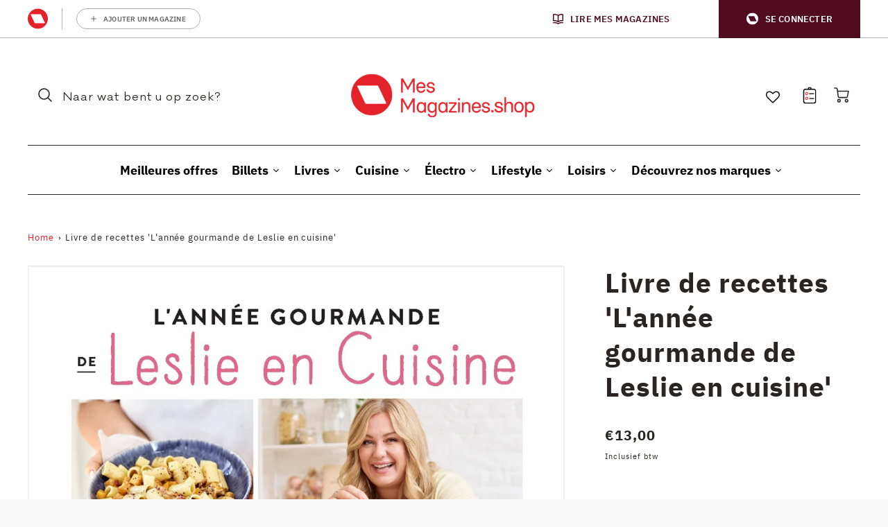

--- FILE ---
content_type: text/css
request_url: https://shop.mesmagazines.be/cdn/shop/t/13/assets/header_styles.nomin.css?v=5188967398143341561688388247
body_size: 2047
content:
.order-icon svg{height:25px}.section-header{top:0;z-index:300}.site-header{background-color:var(--navbar_background_color);position:relative;z-index:152}.site-header.card-shadow{background-color:var(--navbar_background_color)}.header__wrapper,.pre-header__wrapper{display:grid;max-width:1920px;margin:0 auto;padding:10px 4%;row-gap:40px}.pre-header__wrapper{grid-template-columns:minmax(200px,max-content) auto}.pre-header__wrapper .crossborder__form{justify-content:flex-end}.pre-header__links{display:flex;flex-wrap:wrap;align-items:center;justify-content:flex-start}.pre-header__single-link{font-size:.9rem;padding-right:30px}.header__content-wrapper{width:100%;z-index:5000;position:relative}.site-header__logo--left{margin:0}@media screen and (min-width: 769px){.header__wrapper{column-gap:30px}.header__wrapper--left-below{grid-template-columns:1fr 1fr}.header__wrapper--left-below .header__nav{grid-row-start:2;grid-column-end:span 2}.header__wrapper--center{grid-template-columns:1fr minmax(100px,min-content) 1fr}.header__wrapper--center .header__logo{grid-column:2;grid-row:1}.header__wrapper--center .header__nav{grid-column:1;grid-row:1}.header__wrapper--center .header-icons{grid-column:3;grid-row:1}.header__wrapper--center-below{grid-template-columns:1fr 1fr 1fr}.header__wrapper--center-below .header__logo{grid-row:1;grid-column:2;justify-content:center}.header__wrapper--center-below .header__nav{grid-row-start:2;grid-column-end:span 3;justify-content:center}.header__wrapper--center-below .header__crossborder{grid-column:1;grid-row:1}}@media screen and (max-width: 768px){.header__wrapper{flex-wrap:nowrap;width:100%;max-width:100%;align-items:center;justify-content:space-between}.header__logo{flex:1 1 auto;margin:0 auto}}.header__logo{z-index:500;display:flex;position:relative;transition:visibility .2s linear}.header__logo--center-below{margin:0 auto}.header__logo img{max-width:100%;height:auto;max-height:100%}.header__logo-title{margin:0;width:100%;display:flex;align-items:center}.header__logo-text{white-space:nowrap;display:inline-block;color:var(--navbar_link_color)}.site-header__shop-link{position:absolute;width:100%;height:100%}.site-header__cart-toggle{display:inline-block}.site-header__search{display:inline-block;max-width:400px;width:100%}.header__crossborder{display:flex;align-items:center}.header__nav{display:-webkit-box;display:-ms-flexbox;display:flex;align-items:center;-webkit-box-align:center;-ms-flex-align:center;align-self:center;font-weight:var(--bodyFontWeight)}.header__nav--left{justify-content:center}.header__wrapper--left .header__nav{flex:1 1 auto}.header__nav--left-below{margin-left:-10px;margin-right:-10px}nav{height:100%}.site-nav__link-container{margin:0;height:100%;list-style:none;padding:5px 10px}.site-nav__link-container,.site-nav__link-container a{font-size:var(--nav-font-size)}.site-nav__link-container.nav-hover .site-nav__main-link,.site-nav__link-container:hover .site-nav__main-link{color:var(--color_accent)}.site-nav__link-container.nav-hover .site-nav__arrow-down svg polygon,.site-nav__link-container:hover .site-nav__arrow-down svg polygon{fill:var(--color_accent)}.site-nav__arrow-down,.site-nav__arrow-right{display:flex;align-items:center}.site-nav.multinav{height:auto}.site-header .site-nav>li>a{height:100%;display:flex;align-items:center}.main-menu--sticky-true{max-height:75vh}.single-menu-container{height:auto;background:linear-gradient(var(--mega_dropdown_bg)),linear-gradient(var(--mega_dropdown_bg) 70%) 0 100%,radial-gradient(farthest-side at 50% 0,var(--mega_dropdown_bg)),radial-gradient(farthest-side at 50% 100%,var(--mega_dropdown_bg)) 0 100%;background:linear-gradient(var(--mega_dropdown_bg)),linear-gradient(var(--mega_dropdown_bg) 70%) 0 100%,linear-gradient(to top,var(--mega_dropdown_bg)) 50% 100%;background-repeat:no-repeat;background-color:var(--mega_dropdown_bg);background-size:100% 30px,100% 30px,100% 20px,100% 20px;background-attachment:local,local,scroll,scroll}.no-js .site-nav--has-dropdown:hover .main-menu-dropdown{display:grid;grid-template-columns:minmax(50%,100%) minmax(min-content,300px);grid-gap:30px}.no-js .logo-list{opacity:1}.no-js .logo-list .flex-grid-item{float:left}.no-js .gallery-section{display:none}.no-js .section__image-animations--left-reveal,.no-js .animations-enabled .lazyload{opacity:1!important;visibility:visible!important;transition:initial!important}.no-js .header__logo,.no-js .header__logo-text{visibility:visible}.js .no-js__desktop--nav{display:none}.no-js .no-js__desktop--nav{display:block}.no-js .js__desktop--nav{display:none}.js .js__desktop--nav{display:block}details.no-js__desktop--details{position:relative}details.no-js__desktop--details[open] .single-dropdown{display:block}.header__crossborder .crossborder__form{flex-wrap:nowrap}.search-dropdown.searching{position:absolute}.predictive-search__trigger{position:absolute;top:0;left:0}.header-icons{display:-webkit-box;display:-ms-flexbox;display:flex;-webkit-box-pack:end;-ms-flex-pack:end;justify-content:flex-end}.header-icons img{height:30px;padding-left:15px}.header-icons a.cart-wrapper{display:inline-block}.header-icons .cart-show svg path,.header-icons .cart-show svg circle{stroke:var(--color_accent)}.header__icon-group{display:flex;align-items:center}.header__individual-icon{width:50px;height:50px}.cart-wrapper{position:relative}.cart-wrapper .cart-item-count{display:none;line-height:1;margin:0;top:0;position:absolute;right:0;background:#ececeb;padding:4px 5px;border-radius:50%;<!--border: 1px solid var(--color_accent);--> color: var(--color_accent);font-weight:900;font-size:.512rem}.cart-wrapper .cart-item-count.cart-show{display:block}.cart-wrapper .cart-item-count.cart-extra-pad{padding:4px;top:-4px;right:-10px}.single-menu .site-nav__link-container{position:relative}@media screen and (min-width: 769px){.header__logo-title--center-below,.header__logo-title--center{justify-content:center}.predictive-search__trigger{width:50px;height:50px}}@media screen and (min-width: 769px) and (max-width: 1080px){.header__wrapper{grid-gap:20px}.header__wrapper--left{grid-template-columns:minmax(100px,max-content) auto}.header__wrapper--left .header-icons{grid-row:1;grid-column:3}.header__nav{grid-column:1/4;margin-left:-10px;margin-right:-10px}.header__nav.header__nav--center-below{margin-left:0;margin-right:0}}@media screen and (max-width: 768px){.header__wrapper{grid-template-columns:80px calc(100% - 175px) 80px}.header__wrapper.header__wrapper--center-below{grid-template-columns:40px 40px calc(100% - 175px) 40px 40px}.header__mobile-wrapper{display:grid;grid-template-columns:1fr 2fr 1fr;background-color:var(--navbar_background_color);padding:10px 1%}.header__mobile-logo{display:flex;justify-content:center}.header__logo-title{justify-content:center}.mobile-header__icon,.mobile-header__icon a{display:flex;justify-content:flex-end;align-items:center}.header__individual-icon,.header__search-container,.predictive-search__trigger{height:40px;width:40px;display:flex;justify-content:center;z-index:10}.order-icon svg{width:20px;height:20px;margin-top:10px!important}.mobile-header__icon,.mobile-header__icon svg{height:40px;width:40px}}.main-menu-dropdown{display:none;position:absolute;background-color:var(--mega_dropdown_bg);width:100%;left:0;margin:0;z-index:2000;padding:0 4%}.main-menu-dropdown .single-drop-arrow{display:none}.main-menu-dropdown{display:none;position:absolute;width:100%;left:0;margin:0;z-index:2000;padding:20px 4%;background-color:var(--mega_dropdown_bg);overflow:auto;box-shadow:var(--dropdown_shadow)}.nav-hover .main-menu-dropdown{display:grid;grid-template-columns:1fr}.nav-hover .main-menu-dropdown--promotion{grid-template-columns:minmax(50%,100%) minmax(min-content,300px);grid-gap:30px}.side-end--all-single{display:grid;grid-template-columns:repeat(auto-fit,minmax(150px,1fr))}.site-nav__link{display:flex;justify-content:flex-start;align-items:center;text-decoration:none;padding:5px 0;color:var(--mega_dropdown_links)}.site-nav__link:hover,.site-nav__link:active,.site-nav__link:focus{color:var(--colorLink)}.mega-menu .main-nav-wrap .site-nav__link{white-space:normal;max-width:1500px;margin:auto}.site-nav__main-link{display:grid;grid-template-columns:max-content min-content;grid-gap:10px;color:var(--navbar_link_color)}.main-menu-dropdown .single-drop-arrow,.search-dropdown .single-drop-arrow{display:none}.main-menu-dropdown .main-nav-wrap{display:grid;grid-template-columns:repeat(auto-fit,minmax(150px,1fr));grid-gap:30px}.site-nav__dropdown{list-style:none;margin:0;overflow:auto}.site-nav__dropdown--side-end{display:grid;grid-template-columns:minmax(150px,200px) minmax(min-content,auto)}.site-nav__dropdown--all-single{display:grid}.side-end--all-single{display:grid;grid-template-columns:repeat(auto-fit,minmax(200px,1fr))}.child-site-nav__link{list-style:none}.site-nav__grandchild{list-style:none;margin:0;font-weight:300}.site-nav__grandchild-link{margin:0}.single-dropdown{display:none}.nav-hover .single-menu-dropdown,.nav-hover .single-dropdown{display:flex;display:-ms-flexbox;justify-content:space-between;box-shadow:var(--dropdown_shadow)}.single-dropdown{position:absolute;background-color:var(--mega_dropdown_bg);top:100%;left:0;margin-left:0;z-index:9001;word-wrap:break-word;white-space:initial}.single-dropdown .single-menu-container{border-radius:5px}.single-dropdown .single-menu-container .site-nav__link-container{position:relative}.single-dropdown .main-nav-wrap,.single-dropdown .grandchild-link{padding:15px}.single-dropdown .site-nav__link{width:100%;white-space:nowrap;z-index:10;font-weight:initial}.single-dropdown .child-site-nav__link,.single-dropdown .site-nav__grandchild-link{display:flex;align-items:center;padding:5px 15px;margin-bottom:0}.single-dropdown .child-site-nav__link:hover .mega-child{display:block}.single-dropdown .child-site-nav__link:hover .menu-open a{color:var(--color_accent)}.single-dropdown .child-site-nav__link:hover .site-nav__arrow-right svg polygon{fill:var(--color_accent)}.single-dropdown .child-site-nav__link.menu-open .nav-section-header{color:var(--color_accent)}.single-dropdown .grandchild-link{position:absolute;left:70%;text-align:left;min-height:initial;display:none;border-radius:5px;background-color:var(--mega_dropdown_bg);padding:10px 10px 13px;max-height:70vh;overflow-y:auto;z-index:400;box-shadow:var(--dropdown_shadow)}.mobile-nav__wrapper{height:70%;overflow-y:hidden}.mobile-nav__parent{width:100%;margin:0;list-style:none}.mobile-nav__group{display:grid;grid-template-columns:1fr;width:100%;position:absolute;list-style:none;top:0;margin:0}.mobile-nav__header{display:flex;justify-content:flex-start;align-items:center;flex-wrap:nowrap;margin-bottom:30px}.mobile-nav__header-title{margin:0;padding:0 12.5%}.mobile-nav__header-title--main{padding:0 12.5%}.mobile-nav__label{font-size:1.1rem;text-align:left;text-transform:none}.mobile-nav__toggle-open,.mobile-nav__link{width:100%;display:flex;justify-content:space-between;align-items:center;padding:5px 12.5%}.mobile-nav__link,.mobile-nav__label{font-size:1.1rem;color:var(--color_mobile_links);font-family:var(--bodyFontStack);font-weight:var(--bodyFontWeight);font-style:var(--bodyFontStyle)}.mobile-nav-arrow{display:flex;align-items:center;color:var(--color_mobile_links)}.go-back{margin:10px;width:22px}.mobile-account-link a,.mobile-nav-close,.mobile-nav__header-title{color:var(--color_mobile_links)}.mobile-nav__toggle-close{transform:rotate(180deg);width:100%;display:flex;justify-content:flex-end;position:absolute}.mobile-nav__parent{position:absolute;top:60px}.mobile-nav__parent--level2-open{transform:translate3d(-100%,0,0)}.mobile-nav__parent--level3-open{transform:translate3d(-200%,0,0)}.mobile-nav__child{right:-100%;transform:translate3d(-100%,0,0);display:none}.mobile-nav__child--open{right:-100%;display:grid}.mobile-nav__grandchild{right:-100%;transform:translate3d(-100%,0,0);display:none}.mobile-nav__group--closed-right{position:absolute;right:-100%;display:none}.mobile-nav__group--open{display:block;overflow-y:auto;overflow-x:hidden;height:70%}.mobile-nav__group--exit-to-left{transform:translate3d(-100%,0,0);transition:all .6s cubic-bezier(.57,.06,.05,.95);display:block}.mobile-nav__group--exit-to-right{transform:translate3d(100%,0,0);transition:all .6s cubic-bezier(.57,.06,.05,.95);display:block}.mobile-nav__group--enter-from-right,.mobile-nav__group--enter-from-left{transform:translateZ(0);transition:all .6s cubic-bezier(.57,.06,.05,.95);display:block}.mobile__nav-crossborder .crossborder__disclosure-list--header{top:unset;bottom:115%}.no-js__mobile{display:none}details#no-js__mobile-nav--button{display:none}.no-js details#no-js__mobile-nav--button{display:block}.no-js .mobile-header__icon{display:none!important}#no-js__mobile-nav-wrapper>details#no-js__mobile-nav--button[open]{padding:.5em;position:absolute;top:0;left:0;color:var(--color_mobile_links);background-color:var(--color_mobile_bg);width:100%;z-index:501;overflow:auto;height:100vh}details#no-js__mobile-nav--button[open]>summary{color:var(--color_mobile_links);background-color:#fff;font-weight:700;margin-bottom:.5em}details#no-js__mobile-nav--button .no-js__close{display:none;right:0}details#no-js__mobile-nav--button .no-js__open{display:block}details#no-js__mobile-nav--button[open]>summary .no-js__open{display:none!important}details#no-js__mobile-nav--button[open]>summary .no-js__close{display:block!important;text-align:right}@media screen and (min-width: 769px){.no-js .no-js__mobile{display:none}}@media screen and (max-width: 768px){.no-js .no-js__mobile{display:block}}
/*# sourceMappingURL=/cdn/shop/t/13/assets/header_styles.nomin.css.map?v=5188967398143341561688388247 */


--- FILE ---
content_type: text/css
request_url: https://shop.mesmagazines.be/cdn/shop/t/13/assets/theme.css?v=151235048448264711371706705284
body_size: 38307
content:
/** Shopify CDN: Minification failed

Line 80:2 Expected identifier but found "*"
Line 155:2 Expected identifier but found "*"
Line 1817:2 Expected identifier but found "*"
Line 3891:3 Expected identifier but found "*"
Line 3891:61 Expected identifier but found "*"
Line 11793:1 Unexpected "/"
Line 11794:19 Expected identifier but found "*"
Line 11799:2 Unexpected "/"
Line 13284:2 "ord-wrap" is not a known CSS property
Line 13573:0 Unexpected "{"
... and 1 more hidden warnings

**/
/*============================================================================
  LEGACY STYLESHEETS - To be migrated to individual files
==============================================================================*/
/*============================================================================
Shopify Timber
Copyright 2015 Shopify Inc.
Author Carson Shold @cshold
Built with Sass - http://sass-lang.com/

Some things to know about this file:
- Sass is compiled on Shopify's server so you don't need to convert it to CSS yourself
- The output CSS is compressed and comments are removed
- You cannot use @imports in this file
* Use grunt or gulp tasks to enable @imports - https://github.com/Shopify/shopify-css-import
- Helpers variables, mixins, and starter classes are provided. Change as needed.
- The file is prepped with a CSS reset
- The font icons are prepared using https://icomoon.io/app
==============================================================================*/
/*============================================================================
Table of Contents

#Breakpoint and Grid Variables
#General Variables
#Sass Mixins
#Normalize
#Grid Setup
#Basic Styles
#Helper Classes
#Typography
#Rich Text Editor
#Links and Buttons
#Lists
#Tables
#Reponsive Tables
#OOCSS Media Object
#Images and Iframes
#Forms
#Icons
#Pagination
#Site Header
#Site Nav and Dropdowns
#Mobile Nav
#Drawers
#Site Footer
#Product and Collection Grids
#Collection Filters
#Breadcrumbs
#Product Page
#Notes and Form Feedback
#Cart Page
#Ajax Cart Styles
==============================================================================*/
/*============================================================================
#Breakpoint and Grid Variables
==============================================================================*/
/*================ The following are dependencies of csswizardry grid ================*/
/*============================================================================
#General Variables
==============================================================================*/
/*================ Typography ================*/
/*============================================================================
#Sass Mixins
==============================================================================*/
.clearfix {
  *zoom: 1;
}

.clearfix:after {
  content: '';
  display: table;
  clear: both;
}

/*============================================================================
Prefixer mixin for generating vendor prefixes:
- Based on https://github.com/thoughtbot/bourbon/blob/master/app/assets/stylesheets/addons/_prefixer.scss
- Usage:

// Input:
.element {
@include prefixer(transform, scale(1), ms webkit spec);
}

// Output:
.element {
-ms-transform: scale(1);
-webkit-transform: scale(1);
transform: scale(1);
}
==============================================================================*/
/*============================================================================
Layer promotion mixin for creating smoother animations with higher FPS.
==============================================================================*/
/*============================================================================
Dependency-free breakpoint mixin
- Based on http://blog.grayghostvisuals.com/sass/sass-media-query-mixin/
- Usage docs: http://shopify.github.io/Timber/#sass-mixins
==============================================================================*/
/*============================================================================
#Normalize
==============================================================================*/
*, input, :before, :after, ::before, ::after {
  box-sizing: border-box;
}

html, body {
  padding: 0;
  margin: 0;
  scroll-behavior: smooth !important;
}

article, aside, details, figcaption, figure, footer, header, hgroup, main, nav, section, summary {
  display: block;
}

audio, canvas, progress, video {
  display: inline-block;
  vertical-align: baseline;
}

input[type="number"]::-webkit-inner-spin-button,
input[type="number"]::-webkit-outer-spin-button {
  height: auto;
}

input[type="search"]::-webkit-search-cancel-button,
input[type="search"]::-webkit-search-decoration {
  -webkit-appearance: none;
}

/*============================================================================
#Grid Setup
- Based on csswizardry grid, but with floated columns, a fixed gutter size, and BEM classes
- Breakpoints defined above, under #Breakpoint and Grid Variables
- Note the inclusion of .grid-uniform to take care of clearfixes on evenly sized grid items
==============================================================================*/
/* Force clearfix on grids */
.grid, .grid--rev, .grid--full,
.grid-uniform {
  *zoom: 1;
}

.grid:after, .grid--rev:after, .grid--full:after,
.grid-uniform:after {
  content: '';
  display: table;
  clear: both;
}

/* Manual grid__item clearfix */
.grid__item.clear {
  clear: both;
}

/*============================================================================
Drop relative positioning into silent classes which can't take advantage of
the `[class*="push--"]` and `[class*="pull--"]` selectors.
==============================================================================*/
/*============================================================================
Grid Setup
1. Allow the grid system to be used on lists.
2. Remove any margins and paddings that might affect the grid system.
3. Apply a negative `margin-left` to negate the columns' gutters.
==============================================================================*/
.grid, .grid--rev, .grid--full,
.grid-uniform {
  list-style: none;
  margin: 0;
  padding: 0;
  margin-left: -30px;
}

.grid__item {
  box-sizing: border-box;
  float: left;
  min-height: 1px;
  padding-left: 15px;
  vertical-align: top;
  width: 100%;
}

/*============================================================================
Reversed grids allow you to structure your source in the opposite
order to how your rendered layout will appear.
==============================================================================*/
.grid--rev {
  direction: rtl;
  text-align: left;
}

.grid--rev > .grid__item {
  direction: ltr;
  text-align: left;
  float: right;
}

/* Gutterless grids have all the properties of regular grids, minus any spacing. */
.grid--full {
  margin-left: 0;
}

/*============================================================================
WIDTHS
- Create width classes, prefixed by the specified namespace.
==============================================================================*/
/*================ Clearfix helper on uniform grids ================*/
/*================ Helper show/hide classes around our breakpoints ================*/
/*================ Our regular, non-responsive width and helper classes ================*/
/** Whole */
.one-whole {
  width: 100%;
}

/* Halves */
.one-half {
  width: 50%;
}

/* Thirds */
.one-third {
  width: 33.333%;
}

.two-thirds {
  width: 66.666%;
}

/* Quarters */
.one-quarter {
  width: 25%;
}

.two-quarters {
  width: 50%;
}

.three-quarters {
  width: 75%;
}

/* Fifths */
.one-fifth {
  width: 20%;
}

.two-fifths {
  width: 40%;
}

.three-fifths {
  width: 60%;
}

.four-fifths {
  width: 80%;
}

/* Sixths */
.one-sixth {
  width: 16.666%;
}

.two-sixths {
  width: 33.333%;
}

.three-sixths {
  width: 50%;
}

.four-sixths {
  width: 66.666%;
}

.five-sixths {
  width: 83.333%;
}

/* Eighths */
.one-eighth {
  width: 12.5%;
}

.two-eighths {
  width: 25%;
}

.three-eighths {
  width: 37.5%;
}

.four-eighths {
  width: 50%;
}

.five-eighths {
  width: 62.5%;
}

.six-eighths {
  width: 75%;
}

.seven-eighths {
  width: 87.5%;
}

/* Tenths */
.one-tenth {
  width: 10%;
}

.two-tenths {
  width: 20%;
}

.three-tenths {
  width: 30%;
}

.four-tenths {
  width: 40%;
}

.five-tenths {
  width: 50%;
}

.six-tenths {
  width: 60%;
}

.seven-tenths {
  width: 70%;
}

.eight-tenths {
  width: 80%;
}

.nine-tenths {
  width: 90%;
}

/* Twelfths */
.one-twelfth {
  width: 8.333%;
}

.two-twelfths {
  width: 16.666%;
}

.three-twelfths {
  width: 25%;
}

.four-twelfths {
  width: 33.333%;
}

.five-twelfths {
  width: 41.666%;
}

.six-twelfths {
  width: 50%;
}

.seven-twelfths {
  width: 58.333%;
}

.eight-twelfths {
  width: 66.666%;
}

.nine-twelfths {
  width: 75%;
}

.ten-twelfths {
  width: 83.333%;
}

.eleven-twelfths {
  width: 91.666%;
}

.show {
  display: block !important;
}

.hide {
  display: none !important;
}

.text-left {
  text-align: left !important;
}

.text-right {
  text-align: right !important;
}

.text-center {
  text-align: center !important;
}

.left {
  float: left !important;
}

.right {
  float: right !important;
}

/*================ Our responsive classes, if we have enabled them ================*/
@media only screen and (max-width: 480px) {
  /** Whole */
  .small--one-whole {
    width: 100%;
  }
  /* Halves */
  .small--one-half {
    width: 50%;
  }
  /* Thirds */
  .small--one-third {
    width: 33.333%;
  }
  .small--two-thirds {
    width: 66.666%;
  }
  /* Quarters */
  .small--one-quarter {
    width: 25%;
  }
  .small--two-quarters {
    width: 50%;
  }
  .small--three-quarters {
    width: 75%;
  }
  /* Fifths */
  .small--one-fifth {
    width: 20%;
  }
  .small--two-fifths {
    width: 40%;
  }
  .small--three-fifths {
    width: 60%;
  }
  .small--four-fifths {
    width: 80%;
  }
  /* Sixths */
  .small--one-sixth {
    width: 16.666%;
  }
  .small--two-sixths {
    width: 33.333%;
  }
  .small--three-sixths {
    width: 50%;
  }
  .small--four-sixths {
    width: 66.666%;
  }
  .small--five-sixths {
    width: 83.333%;
  }
  /* Eighths */
  .small--one-eighth {
    width: 12.5%;
  }
  .small--two-eighths {
    width: 25%;
  }
  .small--three-eighths {
    width: 37.5%;
  }
  .small--four-eighths {
    width: 50%;
  }
  .small--five-eighths {
    width: 62.5%;
  }
  .small--six-eighths {
    width: 75%;
  }
  .small--seven-eighths {
    width: 87.5%;
  }
  /* Tenths */
  .small--one-tenth {
    width: 10%;
  }
  .small--two-tenths {
    width: 20%;
  }
  .small--three-tenths {
    width: 30%;
  }
  .small--four-tenths {
    width: 40%;
  }
  .small--five-tenths {
    width: 50%;
  }
  .small--six-tenths {
    width: 60%;
  }
  .small--seven-tenths {
    width: 70%;
  }
  .small--eight-tenths {
    width: 80%;
  }
  .small--nine-tenths {
    width: 90%;
  }
  /* Twelfths */
  .small--one-twelfth {
    width: 8.333%;
  }
  .small--two-twelfths {
    width: 16.666%;
  }
  .small--three-twelfths {
    width: 25%;
  }
  .small--four-twelfths {
    width: 33.333%;
  }
  .small--five-twelfths {
    width: 41.666%;
  }
  .small--six-twelfths {
    width: 50%;
  }
  .small--seven-twelfths {
    width: 58.333%;
  }
  .small--eight-twelfths {
    width: 66.666%;
  }
  .small--nine-twelfths {
    width: 75%;
  }
  .small--ten-twelfths {
    width: 83.333%;
  }
  .small--eleven-twelfths {
    width: 91.666%;
  }
  .small--show {
    display: block !important;
  }
  .small--hide {
    display: none !important;
  }
  .small--text-left {
    text-align: left !important;
  }
  .small--text-right {
    text-align: right !important;
  }
  .small--text-center {
    text-align: center !important;
  }
  .small--left {
    float: left !important;
  }
  .small--right {
    float: right !important;
  }
  .grid-uniform .small--one-half:nth-child(2n+1),
  .grid-uniform .small--one-third:nth-child(3n+1),
  .grid-uniform .small--one-quarter:nth-child(4n+1),
  .grid-uniform .small--one-fifth:nth-child(5n+1),
  .grid-uniform .small--one-sixth:nth-child(6n+1),
  .grid-uniform .small--two-sixths:nth-child(3n+1),
  .grid-uniform .small--three-sixths:nth-child(2n+1),
  .grid-uniform .small--two-eighths:nth-child(4n+1),
  .grid-uniform .small--four-eighths:nth-child(2n+1),
  .grid-uniform .small--five-tenths:nth-child(2n+1),
  .grid-uniform .small--one-twelfth:nth-child(12n+1),
  .grid-uniform .small--two-twelfths:nth-child(6n+1),
  .grid-uniform .small--three-twelfths:nth-child(4n+1),
  .grid-uniform .small--four-twelfths:nth-child(3n+1),
  .grid-uniform .small--six-twelfths:nth-child(2n+1) {
    clear: both;
  }
}

@media only screen and (min-width: 481px) and (max-width: 768px) {
  /** Whole */
  .medium--one-whole {
    width: 100%;
  }
  /* Halves */
  .medium--one-half {
    width: 50%;
  }
  /* Thirds */
  .medium--one-third {
    width: 33.333%;
  }
  .medium--two-thirds {
    width: 66.666%;
  }
  /* Quarters */
  .medium--one-quarter {
    width: 25%;
  }
  .medium--two-quarters {
    width: 50%;
  }
  .medium--three-quarters {
    width: 75%;
  }
  /* Fifths */
  .medium--one-fifth {
    width: 20%;
  }
  .medium--two-fifths {
    width: 40%;
  }
  .medium--three-fifths {
    width: 60%;
  }
  .medium--four-fifths {
    width: 80%;
  }
  /* Sixths */
  .medium--one-sixth {
    width: 16.666%;
  }
  .medium--two-sixths {
    width: 33.333%;
  }
  .medium--three-sixths {
    width: 50%;
  }
  .medium--four-sixths {
    width: 66.666%;
  }
  .medium--five-sixths {
    width: 83.333%;
  }
  /* Eighths */
  .medium--one-eighth {
    width: 12.5%;
  }
  .medium--two-eighths {
    width: 25%;
  }
  .medium--three-eighths {
    width: 37.5%;
  }
  .medium--four-eighths {
    width: 50%;
  }
  .medium--five-eighths {
    width: 62.5%;
  }
  .medium--six-eighths {
    width: 75%;
  }
  .medium--seven-eighths {
    width: 87.5%;
  }
  /* Tenths */
  .medium--one-tenth {
    width: 10%;
  }
  .medium--two-tenths {
    width: 20%;
  }
  .medium--three-tenths {
    width: 30%;
  }
  .medium--four-tenths {
    width: 40%;
  }
  .medium--five-tenths {
    width: 50%;
  }
  .medium--six-tenths {
    width: 60%;
  }
  .medium--seven-tenths {
    width: 70%;
  }
  .medium--eight-tenths {
    width: 80%;
  }
  .medium--nine-tenths {
    width: 90%;
  }
  /* Twelfths */
  .medium--one-twelfth {
    width: 8.333%;
  }
  .medium--two-twelfths {
    width: 16.666%;
  }
  .medium--three-twelfths {
    width: 25%;
  }
  .medium--four-twelfths {
    width: 33.333%;
  }
  .medium--five-twelfths {
    width: 41.666%;
  }
  .medium--six-twelfths {
    width: 50%;
  }
  .medium--seven-twelfths {
    width: 58.333%;
  }
  .medium--eight-twelfths {
    width: 66.666%;
  }
  .medium--nine-twelfths {
    width: 75%;
  }
  .medium--ten-twelfths {
    width: 83.333%;
  }
  .medium--eleven-twelfths {
    width: 91.666%;
  }
  .medium--show {
    display: block !important;
  }
  .medium--hide {
    display: none !important;
  }
  .medium--text-left {
    text-align: left !important;
  }
  .medium--text-right {
    text-align: right !important;
  }
  .medium--text-center {
    text-align: center !important;
  }
  .medium--left {
    float: left !important;
  }
  .medium--right {
    float: right !important;
  }
  .grid-uniform .medium--one-half:nth-child(2n+1),
  .grid-uniform .medium--one-third:nth-child(3n+1),
  .grid-uniform .medium--one-quarter:nth-child(4n+1),
  .grid-uniform .medium--one-fifth:nth-child(5n+1),
  .grid-uniform .medium--one-sixth:nth-child(6n+1),
  .grid-uniform .medium--two-sixths:nth-child(3n+1),
  .grid-uniform .medium--three-sixths:nth-child(2n+1),
  .grid-uniform .medium--two-eighths:nth-child(4n+1),
  .grid-uniform .medium--four-eighths:nth-child(2n+1),
  .grid-uniform .medium--five-tenths:nth-child(2n+1),
  .grid-uniform .medium--one-twelfth:nth-child(12n+1),
  .grid-uniform .medium--two-twelfths:nth-child(6n+1),
  .grid-uniform .medium--three-twelfths:nth-child(4n+1),
  .grid-uniform .medium--four-twelfths:nth-child(3n+1),
  .grid-uniform .medium--six-twelfths:nth-child(2n+1) {
    clear: both;
  }
}

@media only screen and (max-width: 768px) {
  /** Whole */
  .medium-down--one-whole {
    width: 100%;
  }
  /* Halves */
  .medium-down--one-half {
    width: 50%;
  }
  /* Thirds */
  .medium-down--one-third {
    width: 33.333%;
  }
  .medium-down--two-thirds {
    width: 66.666%;
  }
  /* Quarters */
  .medium-down--one-quarter {
    width: 25%;
  }
  .medium-down--two-quarters {
    width: 50%;
  }
  .medium-down--three-quarters {
    width: 75%;
  }
  /* Fifths */
  .medium-down--one-fifth {
    width: 20%;
  }
  .medium-down--two-fifths {
    width: 40%;
  }
  .medium-down--three-fifths {
    width: 60%;
  }
  .medium-down--four-fifths {
    width: 80%;
  }
  /* Sixths */
  .medium-down--one-sixth {
    width: 16.666%;
  }
  .medium-down--two-sixths {
    width: 33.333%;
  }
  .medium-down--three-sixths {
    width: 50%;
  }
  .medium-down--four-sixths {
    width: 66.666%;
  }
  .medium-down--five-sixths {
    width: 83.333%;
  }
  /* Eighths */
  .medium-down--one-eighth {
    width: 12.5%;
  }
  .medium-down--two-eighths {
    width: 25%;
  }
  .medium-down--three-eighths {
    width: 37.5%;
  }
  .medium-down--four-eighths {
    width: 50%;
  }
  .medium-down--five-eighths {
    width: 62.5%;
  }
  .medium-down--six-eighths {
    width: 75%;
  }
  .medium-down--seven-eighths {
    width: 87.5%;
  }
  /* Tenths */
  .medium-down--one-tenth {
    width: 10%;
  }
  .medium-down--two-tenths {
    width: 20%;
  }
  .medium-down--three-tenths {
    width: 30%;
  }
  .medium-down--four-tenths {
    width: 40%;
  }
  .medium-down--five-tenths {
    width: 50%;
  }
  .medium-down--six-tenths {
    width: 60%;
  }
  .medium-down--seven-tenths {
    width: 70%;
  }
  .medium-down--eight-tenths {
    width: 80%;
  }
  .medium-down--nine-tenths {
    width: 90%;
  }
  /* Twelfths */
  .medium-down--one-twelfth {
    width: 8.333%;
  }
  .medium-down--two-twelfths {
    width: 16.666%;
  }
  .medium-down--three-twelfths {
    width: 25%;
  }
  .medium-down--four-twelfths {
    width: 33.333%;
  }
  .medium-down--five-twelfths {
    width: 41.666%;
  }
  .medium-down--six-twelfths {
    width: 50%;
  }
  .medium-down--seven-twelfths {
    width: 58.333%;
  }
  .medium-down--eight-twelfths {
    width: 66.666%;
  }
  .medium-down--nine-twelfths {
    width: 75%;
  }
  .medium-down--ten-twelfths {
    width: 83.333%;
  }
  .medium-down--eleven-twelfths {
    width: 91.666%;
  }
  .medium-down--show {
    display: block !important;
  }
  .medium-down--hide {
    display: none !important;
  }
  .medium-down--text-left {
    text-align: left !important;
  }
  .medium-down--text-right {
    text-align: right !important;
  }
  .medium-down--text-center {
    text-align: center !important;
  }
  .medium-down--left {
    float: left !important;
  }
  .medium-down--right {
    float: right !important;
  }
  .grid-uniform .medium-down--one-half:nth-child(2n+1),
  .grid-uniform .medium-down--one-third:nth-child(3n+1),
  .grid-uniform .medium-down--one-quarter:nth-child(4n+1),
  .grid-uniform .medium-down--one-fifth:nth-child(5n+1),
  .grid-uniform .medium-down--one-sixth:nth-child(6n+1),
  .grid-uniform .medium-down--two-sixths:nth-child(3n+1),
  .grid-uniform .medium-down--three-sixths:nth-child(2n+1),
  .grid-uniform .medium-down--two-eighths:nth-child(4n+1),
  .grid-uniform .medium-down--four-eighths:nth-child(2n+1),
  .grid-uniform .medium-down--five-tenths:nth-child(2n+1),
  .grid-uniform .medium-down--one-twelfth:nth-child(12n+1),
  .grid-uniform .medium-down--two-twelfths:nth-child(6n+1),
  .grid-uniform .medium-down--three-twelfths:nth-child(4n+1),
  .grid-uniform .medium-down--four-twelfths:nth-child(3n+1),
  .grid-uniform .medium-down--six-twelfths:nth-child(2n+1) {
    clear: both;
  }
}

@media only screen and (min-width: 769px) {
  /** Whole */
  .large--one-whole {
    width: 100%;
  }
  /* Halves */
  .large--one-half {
    width: 50%;
  }
  /* Thirds */
  .large--one-third {
    width: 33.333%;
  }
  .large--two-thirds {
    width: 66.666%;
  }
  /* Quarters */
  .large--one-quarter {
    width: 25%;
  }
  .large--two-quarters {
    width: 50%;
  }
  .large--three-quarters {
    width: 75%;
  }
  /* Fifths */
  .large--one-fifth {
    width: 20%;
  }
  .large--two-fifths {
    width: 40%;
  }
  .large--three-fifths {
    width: 60%;
  }
  .large--four-fifths {
    width: 80%;
  }
  /* Sixths */
  .large--one-sixth {
    width: 16.666%;
  }
  .large--two-sixths {
    width: 33.333%;
  }
  .large--three-sixths {
    width: 50%;
  }
  .large--four-sixths {
    width: 66.666%;
  }
  .large--five-sixths {
    width: 83.333%;
  }
  /* Eighths */
  .large--one-eighth {
    width: 12.5%;
  }
  .large--two-eighths {
    width: 25%;
  }
  .large--three-eighths {
    width: 37.5%;
  }
  .large--four-eighths {
    width: 50%;
  }
  .large--five-eighths {
    width: 62.5%;
  }
  .large--six-eighths {
    width: 75%;
  }
  .large--seven-eighths {
    width: 87.5%;
  }
  /* Tenths */
  .large--one-tenth {
    width: 10%;
  }
  .large--two-tenths {
    width: 20%;
  }
  .large--three-tenths {
    width: 30%;
  }
  .large--four-tenths {
    width: 40%;
  }
  .large--five-tenths {
    width: 50%;
  }
  .large--six-tenths {
    width: 60%;
  }
  .large--seven-tenths {
    width: 70%;
  }
  .large--eight-tenths {
    width: 80%;
  }
  .large--nine-tenths {
    width: 90%;
  }
  /* Twelfths */
  .large--one-twelfth {
    width: 8.333%;
  }
  .large--two-twelfths {
    width: 16.666%;
  }
  .large--three-twelfths {
    width: 25%;
  }
  .large--four-twelfths {
    width: 33.333%;
  }
  .large--five-twelfths {
    width: 41.666%;
  }
  .large--six-twelfths {
    width: 50%;
  }
  .large--seven-twelfths {
    width: 58.333%;
  }
  .large--eight-twelfths {
    width: 66.666%;
  }
  .large--nine-twelfths {
    width: 75%;
  }
  .large--ten-twelfths {
    width: 83.333%;
  }
  .large--eleven-twelfths {
    width: 91.666%;
  }
  .large--show {
    display: block !important;
  }
  .large--hide {
    display: none !important;
  }
  .large--text-left {
    text-align: left !important;
  }
  .large--text-right {
    text-align: right !important;
  }
  .large--text-center {
    text-align: center !important;
  }
  .large--left {
    float: left !important;
  }
  .large--right {
    float: right !important;
  }
  .grid-uniform .large--one-half:nth-child(2n+1),
  .grid-uniform .large--one-third:nth-child(3n+1),
  .grid-uniform .large--one-quarter:nth-child(4n+1),
  .grid-uniform .large--one-fifth:nth-child(5n+1),
  .grid-uniform .large--one-sixth:nth-child(6n+1),
  .grid-uniform .large--two-sixths:nth-child(3n+1),
  .grid-uniform .large--three-sixths:nth-child(2n+1),
  .grid-uniform .large--two-eighths:nth-child(4n+1),
  .grid-uniform .large--four-eighths:nth-child(2n+1),
  .grid-uniform .large--five-tenths:nth-child(2n+1),
  .grid-uniform .large--one-twelfth:nth-child(12n+1),
  .grid-uniform .large--two-twelfths:nth-child(6n+1),
  .grid-uniform .large--three-twelfths:nth-child(4n+1),
  .grid-uniform .large--four-twelfths:nth-child(3n+1),
  .grid-uniform .large--six-twelfths:nth-child(2n+1) {
    clear: both;
  }
}

/*============================================================================
PUSH
- Push classes, to move grid items over to the right by certain amounts
==============================================================================*/
[class*="push--"] {
  position: relative;
}

/* Whole */
.push--one-whole {
  left: 100%;
}

/* Halves */
.push--one-half {
  left: 50%;
}

/* Thirds */
.push--one-third {
  left: 33.333%;
}

.push--two-thirds {
  left: 66.666%;
}

/* Quarters */
.push--one-quarter {
  left: 25%;
}

.push--two-quarters {
  left: 50%;
}

.push--three-quarters {
  left: 75%;
}

/* Fifths */
.push--one-fifth {
  left: 20%;
}

.push--two-fifths {
  left: 40%;
}

.push--three-fifths {
  left: 60%;
}

.push--four-fifths {
  left: 80%;
}

/* Sixths */
.push--one-sixth {
  left: 16.666%;
}

.push--two-sixths {
  left: 33.333%;
}

.push--three-sixths {
  left: 50%;
}

.push--four-sixths {
  left: 66.666%;
}

.push--five-sixths {
  left: 83.333%;
}

/* Eighths */
.push--one-eighth {
  left: 12.5%;
}

.push--two-eighths {
  left: 25%;
}

.push--three-eighths {
  left: 37.5%;
}

.push--four-eighths {
  left: 50%;
}

.push--five-eighths {
  left: 62.5%;
}

.push--six-eighths {
  left: 75%;
}

.push--seven-eighths {
  left: 87.5%;
}

/* Tenths */
.push--one-tenth {
  left: 10%;
}

.push--two-tenths {
  left: 20%;
}

.push--three-tenths {
  left: 30%;
}

.push--four-tenths {
  left: 40%;
}

.push--five-tenths {
  left: 50%;
}

.push--six-tenths {
  left: 60%;
}

.push--seven-tenths {
  left: 70%;
}

.push--eight-tenths {
  left: 80%;
}

.push--nine-tenths {
  left: 90%;
}

/* Twelfths */
.push--one-twelfth {
  left: 8.333%;
}

.push--two-twelfths {
  left: 16.666%;
}

.push--three-twelfths {
  left: 25%;
}

.push--four-twelfths {
  left: 33.333%;
}

.push--five-twelfths {
  left: 41.666%;
}

.push--six-twelfths {
  left: 50%;
}

.push--seven-twelfths {
  left: 58.333%;
}

.push--eight-twelfths {
  left: 66.666%;
}

.push--nine-twelfths {
  left: 75%;
}

.push--ten-twelfths {
  left: 83.333%;
}

.push--eleven-twelfths {
  left: 91.666%;
}

@media only screen and (min-width: 481px) and (max-width: 768px) {
  /* Whole */
  .push--medium--one-whole {
    left: 100%;
  }
  /* Halves */
  .push--medium--one-half {
    left: 50%;
  }
  /* Thirds */
  .push--medium--one-third {
    left: 33.333%;
  }
  .push--medium--two-thirds {
    left: 66.666%;
  }
  /* Quarters */
  .push--medium--one-quarter {
    left: 25%;
  }
  .push--medium--two-quarters {
    left: 50%;
  }
  .push--medium--three-quarters {
    left: 75%;
  }
  /* Fifths */
  .push--medium--one-fifth {
    left: 20%;
  }
  .push--medium--two-fifths {
    left: 40%;
  }
  .push--medium--three-fifths {
    left: 60%;
  }
  .push--medium--four-fifths {
    left: 80%;
  }
  /* Sixths */
  .push--medium--one-sixth {
    left: 16.666%;
  }
  .push--medium--two-sixths {
    left: 33.333%;
  }
  .push--medium--three-sixths {
    left: 50%;
  }
  .push--medium--four-sixths {
    left: 66.666%;
  }
  .push--medium--five-sixths {
    left: 83.333%;
  }
  /* Eighths */
  .push--medium--one-eighth {
    left: 12.5%;
  }
  .push--medium--two-eighths {
    left: 25%;
  }
  .push--medium--three-eighths {
    left: 37.5%;
  }
  .push--medium--four-eighths {
    left: 50%;
  }
  .push--medium--five-eighths {
    left: 62.5%;
  }
  .push--medium--six-eighths {
    left: 75%;
  }
  .push--medium--seven-eighths {
    left: 87.5%;
  }
  /* Tenths */
  .push--medium--one-tenth {
    left: 10%;
  }
  .push--medium--two-tenths {
    left: 20%;
  }
  .push--medium--three-tenths {
    left: 30%;
  }
  .push--medium--four-tenths {
    left: 40%;
  }
  .push--medium--five-tenths {
    left: 50%;
  }
  .push--medium--six-tenths {
    left: 60%;
  }
  .push--medium--seven-tenths {
    left: 70%;
  }
  .push--medium--eight-tenths {
    left: 80%;
  }
  .push--medium--nine-tenths {
    left: 90%;
  }
  /* Twelfths */
  .push--medium--one-twelfth {
    left: 8.333%;
  }
  .push--medium--two-twelfths {
    left: 16.666%;
  }
  .push--medium--three-twelfths {
    left: 25%;
  }
  .push--medium--four-twelfths {
    left: 33.333%;
  }
  .push--medium--five-twelfths {
    left: 41.666%;
  }
  .push--medium--six-twelfths {
    left: 50%;
  }
  .push--medium--seven-twelfths {
    left: 58.333%;
  }
  .push--medium--eight-twelfths {
    left: 66.666%;
  }
  .push--medium--nine-twelfths {
    left: 75%;
  }
  .push--medium--ten-twelfths {
    left: 83.333%;
  }
  .push--medium--eleven-twelfths {
    left: 91.666%;
  }
}

@media only screen and (max-width: 768px) {
  /* Whole */
  .push--medium-down--one-whole {
    left: 100%;
  }
  /* Halves */
  .push--medium-down--one-half {
    left: 50%;
  }
  /* Thirds */
  .push--medium-down--one-third {
    left: 33.333%;
  }
  .push--medium-down--two-thirds {
    left: 66.666%;
  }
  /* Quarters */
  .push--medium-down--one-quarter {
    left: 25%;
  }
  .push--medium-down--two-quarters {
    left: 50%;
  }
  .push--medium-down--three-quarters {
    left: 75%;
  }
  /* Fifths */
  .push--medium-down--one-fifth {
    left: 20%;
  }
  .push--medium-down--two-fifths {
    left: 40%;
  }
  .push--medium-down--three-fifths {
    left: 60%;
  }
  .push--medium-down--four-fifths {
    left: 80%;
  }
  /* Sixths */
  .push--medium-down--one-sixth {
    left: 16.666%;
  }
  .push--medium-down--two-sixths {
    left: 33.333%;
  }
  .push--medium-down--three-sixths {
    left: 50%;
  }
  .push--medium-down--four-sixths {
    left: 66.666%;
  }
  .push--medium-down--five-sixths {
    left: 83.333%;
  }
  /* Eighths */
  .push--medium-down--one-eighth {
    left: 12.5%;
  }
  .push--medium-down--two-eighths {
    left: 25%;
  }
  .push--medium-down--three-eighths {
    left: 37.5%;
  }
  .push--medium-down--four-eighths {
    left: 50%;
  }
  .push--medium-down--five-eighths {
    left: 62.5%;
  }
  .push--medium-down--six-eighths {
    left: 75%;
  }
  .push--medium-down--seven-eighths {
    left: 87.5%;
  }
  /* Tenths */
  .push--medium-down--one-tenth {
    left: 10%;
  }
  .push--medium-down--two-tenths {
    left: 20%;
  }
  .push--medium-down--three-tenths {
    left: 30%;
  }
  .push--medium-down--four-tenths {
    left: 40%;
  }
  .push--medium-down--five-tenths {
    left: 50%;
  }
  .push--medium-down--six-tenths {
    left: 60%;
  }
  .push--medium-down--seven-tenths {
    left: 70%;
  }
  .push--medium-down--eight-tenths {
    left: 80%;
  }
  .push--medium-down--nine-tenths {
    left: 90%;
  }
  /* Twelfths */
  .push--medium-down--one-twelfth {
    left: 8.333%;
  }
  .push--medium-down--two-twelfths {
    left: 16.666%;
  }
  .push--medium-down--three-twelfths {
    left: 25%;
  }
  .push--medium-down--four-twelfths {
    left: 33.333%;
  }
  .push--medium-down--five-twelfths {
    left: 41.666%;
  }
  .push--medium-down--six-twelfths {
    left: 50%;
  }
  .push--medium-down--seven-twelfths {
    left: 58.333%;
  }
  .push--medium-down--eight-twelfths {
    left: 66.666%;
  }
  .push--medium-down--nine-twelfths {
    left: 75%;
  }
  .push--medium-down--ten-twelfths {
    left: 83.333%;
  }
  .push--medium-down--eleven-twelfths {
    left: 91.666%;
  }
}

@media only screen and (min-width: 769px) {
  /* Whole */
  .push--large--one-whole {
    left: 100%;
  }
  /* Halves */
  .push--large--one-half {
    left: 50%;
  }
  /* Thirds */
  .push--large--one-third {
    left: 33.333%;
  }
  .push--large--two-thirds {
    left: 66.666%;
  }
  /* Quarters */
  .push--large--one-quarter {
    left: 25%;
  }
  .push--large--two-quarters {
    left: 50%;
  }
  .push--large--three-quarters {
    left: 75%;
  }
  /* Fifths */
  .push--large--one-fifth {
    left: 20%;
  }
  .push--large--two-fifths {
    left: 40%;
  }
  .push--large--three-fifths {
    left: 60%;
  }
  .push--large--four-fifths {
    left: 80%;
  }
  /* Sixths */
  .push--large--one-sixth {
    left: 16.666%;
  }
  .push--large--two-sixths {
    left: 33.333%;
  }
  .push--large--three-sixths {
    left: 50%;
  }
  .push--large--four-sixths {
    left: 66.666%;
  }
  .push--large--five-sixths {
    left: 83.333%;
  }
  /* Eighths */
  .push--large--one-eighth {
    left: 12.5%;
  }
  .push--large--two-eighths {
    left: 25%;
  }
  .push--large--three-eighths {
    left: 37.5%;
  }
  .push--large--four-eighths {
    left: 50%;
  }
  .push--large--five-eighths {
    left: 62.5%;
  }
  .push--large--six-eighths {
    left: 75%;
  }
  .push--large--seven-eighths {
    left: 87.5%;
  }
  /* Tenths */
  .push--large--one-tenth {
    left: 10%;
  }
  .push--large--two-tenths {
    left: 20%;
  }
  .push--large--three-tenths {
    left: 30%;
  }
  .push--large--four-tenths {
    left: 40%;
  }
  .push--large--five-tenths {
    left: 50%;
  }
  .push--large--six-tenths {
    left: 60%;
  }
  .push--large--seven-tenths {
    left: 70%;
  }
  .push--large--eight-tenths {
    left: 80%;
  }
  .push--large--nine-tenths {
    left: 90%;
  }
  /* Twelfths */
  .push--large--one-twelfth {
    left: 8.333%;
  }
  .push--large--two-twelfths {
    left: 16.666%;
  }
  .push--large--three-twelfths {
    left: 25%;
  }
  .push--large--four-twelfths {
    left: 33.333%;
  }
  .push--large--five-twelfths {
    left: 41.666%;
  }
  .push--large--six-twelfths {
    left: 50%;
  }
  .push--large--seven-twelfths {
    left: 58.333%;
  }
  .push--large--eight-twelfths {
    left: 66.666%;
  }
  .push--large--nine-twelfths {
    left: 75%;
  }
  .push--large--ten-twelfths {
    left: 83.333%;
  }
  .push--large--eleven-twelfths {
    left: 91.666%;
  }
}

/*============================================================================
#Basic Styles
==============================================================================*/
html {
  background-color: var(--color_footer_bg);
}

@media screen and (max-width: 768px) {
  html {
    background-color: var(--color_body_bg);
  }
}

body {
  background-color: var(--color_body_bg);
  overflow-x:hidden;
}

[tabindex='-1']:focus {
  outline: none;
}

@media screen and (min-width: 480px) {
  .page-section-padding {
    margin: 0 1%;
  }
}

@media screen and (max-width: 768px) {
  .page-section-padding {
    margin: 0 1%;
  }
}

.section-margin {
  margin: 30px 0px 30px 0px;
}

@media screen and (max-width: 768px) {
  .section-margin {
    margin: 5px 0 5px 0;
  }
}

.section-padding {
  padding: 30px 0px 30px 0px;
}

@media screen and (max-width: 768px) {
  .section-padding {
    padding: 5px 0 5px 0;
  }
}

.header-wrapper {
  *zoom: 1;
  max-width: 1920px;
  margin: 0 0;
  padding: 0;
}

.header-wrapper:after {
  content: '';
  display: table;
  clear: both;
}

@media screen and (min-width: 480px) {
  .header-wrapper {
    padding: 0 0;
  }
}

.main-content {
  display: block;

}


/*============================================================================
#Helper Classes
==============================================================================*/
.is-transitioning {
  display: block !important;
  visibility: visible !important;
}

.display-table {
  display: table;
  table-layout: fixed;
  width: 100%;
}

.display-table-cell {
  display: table-cell;
  vertical-align: middle;
  float: none;
}

@media screen and (min-width: 769px) {
  .large--display-table {
    display: table;
    table-layout: fixed;
    width: 100%;
  }
  .large--display-table-cell {
    display: table-cell;
    vertical-align: middle;
    float: none;
  }
}

.visually-hidden {
  position: absolute;
  overflow: hidden;
  clip: rect(0 0 0 0);
  height: 1px;
  width: 1px;
  margin: -1px;
  padding: 0;
  border: 0;
}

/*============================================================================
#Typography
==============================================================================*/
.btn, .btn--secondary,
.rte .btn--secondary, .btn--tertiary,
.rte .btn--tertiary,
.btn--secondary,
.rte .btn--secondary,
.btn--tertiary,
.rte .btn--tertiary,
.rte .btn,
.rte .btn--secondary,
.rte .btn--tertiary,
.rte .btn--secondary,
.rte .btn--tertiary {
  font-size: 0.8rem;
  text-transform: var(--button_text_transform);
  word-break: break-word;
    font-family: var(--headingFontStack) !important;
}

.shopify-payment-button__button {
  font-size: 0.8rem !important;
  text-transform: var(--button_text_transform) !important;
}

select,
button.crossborder__toggle,
.btn.filter-button,
.filter-button.btn--secondary,
.filter-button.btn--tertiary,
.swatch-element__text,
.btn.sorting-button,
.sorting-button.btn--secondary,
.sorting-button.btn--tertiary {
  text-transform: var(--input_style);
  font-family: var(--bodyFontStack);
  font-weight: var(--bodyFontWeight);
  -webkit-font-smoothing: antialiased;
  -webkit-text-size-adjust: 100%;
  line-height: 1.3;
}

@media screen and (min-width: 769px) {
  select,
  button.crossborder__toggle,
  .btn.filter-button,
  .filter-button.btn--secondary,
  .filter-button.btn--tertiary,
  .swatch-element__text,
  .btn.sorting-button,
  .sorting-button.btn--secondary,
  .sorting-button.btn--tertiary {
    font-size: 0.8rem;
  }
}

select {
  color: var(--colorTextBody);
}

input,
textarea {
  font-size: 0.8rem;
  font-family: var(--bodyFontStack);
  font-weight: var(--bodyFontWeight);
  -webkit-font-smoothing: antialiased;
  -webkit-text-size-adjust: 100%;
  line-height: 1.3;
}

label,
button,
.swatch,
.shopify-payment-button__button--unbranded,
.shopify-payment-button__button,
.filter-label.filter-label--main {
  font-size: 0.8rem;
  font-family: var(--bodyFontStack);
  font-weight: var(--headingFontWeight);
  text-transform: var(--button_text_transform);
  -webkit-font-smoothing: antialiased;
  -webkit-text-size-adjust: 100%;
  line-height: 1.3;
}

label.filter-label.filter-label--internal {
  font-weight: var(--bodyFontWeight) !important;
}

.filter-dropdown--sort .sorting-label {
  font-weight: var(--bodyFontWeight) !important;
}

label {
  color: var(--colorPrimary);
}

input::placeholder, textarea::placeholder {
  color: var(--colorTextBody);
  font-family: var(--bodyFontStack);
  font-size: 0.8rem;
  opacity: 1;
}

/* --- Font Modifiers --- */
@media screen and (max-width: 768px) {
  .h2--normal {
    font-size: 1.728rem;
  }
  .h2--large {
    font-size: 2.074rem;
  }
  .h2--extra-large {
    font-size: 2rem;
  }
  .h2--jumbo {
    font-size: 4.3rem;
  }
  .h4--normal {
    font-size: 1.2rem;
  }
  .h4--large {
    font-size: 1.4rem;
  }
  .h4--extra-large {
    font-size: 1.728rem;
  }
}

@media screen and (min-width: 769px) {
  .h2--normal {
    font-size: 1.953rem;
  }
  .h2--large {
    font-size: 2.441rem;
  }
  .h2--extra-large {
    font-size: 3.052rem;
  }
  .h2--jumbo {
    font-size: 11.642rem;
  }
  .h4--normal {
    font-size: 1.25rem;
  }
  .h4--large {
    font-size: 1.5rem;
  }
  .h4--extra-large {
    font-size: 1.953rem;
  }
}

.h5--no-margin {
  margin: 0;
}

.h1--centered {
  text-align: center;
}

.h2--small {
  font-size: 1.2em;
}

.p-link--no-accent {
  color: var(--colorTextBody);
}

.header-link--no-accent {
  color: var(--colorPrimary);
}

.h4--underline {
  text-decoration: underline;
}

.text--underline {
  text-decoration: underline;
  text-underline-offset: 0.25em;
}

.text--no-margin {
  margin: 0;
}

.text--margin-top-bottom {
  margin: 15px 0;
}

.p--bold {
  font-weight: var(--bodyFontWeight--bold);
}

.p--small {
  font-size: .8rem;
}

@media screen and (min-width: 769px) {
  .p--large {
    font-size: 1.25rem;
  }
}

@media screen and (max-width: 768px) {
  .p--large {
    font-size: 1rem;
  }
}

.p--crossed-out {
  text-decoration: line-through;
}

.p--accent {
  color: var(--color_accent) !important;
}

.p--accent-inverse {
  color: var(--color_secondary_accent_inverse) !important;
}

.p--faded {
  opacity: .6;
}

.p--padding-right {
  padding-right: 10px;
}

.left-margin--none {
  margin-left: 0;
}

.margin--none {
  margin: 0 0 0 0;
}

.list--none {
  list-style: none;
}

@media screen and (min-width: 769px) {
  .padding--top-bottom {
    padding: .5vw 0;
  }
}

@media screen and (max-width: 768px) {
  .padding--top-bottom {
    padding: 1.5vw 0;
  }
}

@media screen and (min-width: 769px) {
  .padding--top-bottom--medium {
    padding: 1vw 0;
  }
}

@media screen and (max-width: 768px) {
  .padding--top-bottom--medium {
    padding: 4vw 0;
  }
}

@media screen and (min-width: 769px) {
  .margin--top-bottom--medium {
    margin: 30px 0;
  }
}

@media screen and (max-width: 768px) {
  .margin--top-bottom--medium {
    margin: 20px 0;
  }
}

.padding--top-bottom-large {
  padding: 5% 0;
}

.content__inherit-colors {
  color: inherit;
}

.btn--flex {
  align-self: flex-start;
}

.btn--overlay-link {
  z-index: 401;
}

/*================ Use em() Sass function to declare font-size ================*/
p {
  margin: 0 0 15px 0;
}

p img {
  margin: 0;
}

em {
  font-style: italic;
}

b, strong {
  font-weight: bold;
}

small {
  font-size: 0.8rem;
}

sup, sub {
  position: relative;
  font-size: 60%;
  vertical-align: baseline;
}

sup {
  top: -0.5em;
}

sub {
  bottom: -0.5em;
}

.site-header__logo-left a, .site-header__logo-left img, .site-header__logo-center a, .site-header__logo-center img {
  font-family: var(--headingFontStack);
  font-weight: var(--headingFontStack);
  font-style: var(--headingFontStyle);
  letter-spacing: 0.01em;
}

/*================ Blockquotes ================*/
blockquote {
  font-size: 1.125em;
  line-height: 1.45;
  font-style: italic;
  margin: 0 0 30px;
  padding: 15px 30px;
  border-left: 1px solid var(--color_body_text_25);
}

blockquote p {
  margin-bottom: 0;
}

blockquote p + cite {
  margin-top: 15px;
}

blockquote cite {
  display: block;
  font-size: 0.75em;
}

blockquote cite:before {
  content: '\2014 \0020';
}

/*================ Code ================*/
code, pre {
  background-color: #faf7f5;
  font-family: Consolas,monospace;
  font-size: 1em;
  border: 0 none;
  padding: 0 2px;
  color: #51ab62;
}

pre {
  overflow: auto;
  padding: 15px;
  margin: 0 0 30px;
}

/*================ Horizontal Rules ================*/
hr {
  clear: both;
  border-top: solid var(--color_body_text_25);
  border-width: 1px 0 0;
  margin: 30px 0;
  height: 0;
}

@media screen and (max-width: 768px) {
  hr {
    margin-bottom: 15px;
  }
}

hr.hr--small {
  margin: 15px 0;
}

hr.hr--clear {
  border-top-color: transparent;
}

/*================ Section Headers ================*/
.section-header {
  margin-bottom: 15px;
}

@media screen and (max-width: 768px) {
  .section-header {
    margin-bottom: 0;
  }
}

.shopify-section.section-header {
  margin-bottom: 0;
}

@media screen and (min-width: 769px) {
  .section-header {
    width: 100%;
  }
}

.collection-view {
  display: inline-block;
  border: 1px solid var(--color_body_text_25);
  border-radius: 0;
  padding: 0 5px;
  height: 37px;
  overflow: hidden;
  /*================ Only show on larger screens ================*/
}

@media screen and (min-width: 769px) {
  .collection-view {
    display: inline-block;
  }
}

.change-view {
  display: block;
  background: none;
  border: 0 none;
  float: left;
  padding: 10px 8px;
  color: var(--color_body_text_25);
  line-height: 1;
}

.change-view:hover, .change-view:focus {
  color: var(--colorPrimary);
}

.change-view--active {
  cursor: default;
  color: var(--colorPrimary);
}

/*============================================================================
#Rich Text Editor
==============================================================================*/
.rte {
  margin-bottom: 15px;
}

.rte a {
  text-decoration: underline;
}

.rte h1 a, .rte h2 a, .rte h3 a, .rte h4 a, .rte h5 a, .rte h6 a {
  text-decoration: none;
}

.rte li {
  margin-bottom: 0.4em;
}

.rte img {
  width: auto;
  height: auto;
}

.rte--header {
  margin-bottom: 0;
}

/*============================================================================
#Links and Buttons
==============================================================================*/
a,
.text-link {
  color: var(--colorLink);
  text-decoration: none;
  background: transparent;
  outline: none !important;
}

a:hover,
a:focus {
  color: var(--color_accent);
  outline: none !important;
}

/*================ Force an input/button to look like a text link ================*/
.text-link {
  display: inline;
  border: 0 none;
  background: none;
  padding: 0;
  margin: 0;
}

/*============================================================================
#Lists
==============================================================================*/
ul, ol {
  margin: 0 0 15px 20px;
  padding: 0;
}

ol {
  list-style: decimal;
}

ul ul, ul ol,
ol ol, ol ul {
  margin: 4px 0 5px 20px;
}

li {
  margin-bottom: 0.25em;
}

ul.square {
  list-style: square outside;
}

ul.disc {
  list-style: disc outside;
}

ol.alpha {
  list-style: lower-alpha outside;
}

.no-bullets {
  list-style: none outside;
  margin-left: 0;
}

.inline-list {
  margin-left: 0;
}

.inline-list li {
  display: inline-block;
  margin-bottom: 0;
}

/*============================================================================
#Tables
==============================================================================*/
table {
  width: 100%;
  border-collapse: collapse;
  border-spacing: 0;
}

table.full {
  width: 100%;
  margin-bottom: 1em;
}

.table-wrap {
  max-width: 100%;
  overflow: auto;
  -webkit-overflow-scrolling: touch;
}

th {
  font-weight: bold;
}

th, td {
  text-align: left;
  padding: 15px;
  border: 1px solid var(--color_body_text_25);
}

/*============================================================================
Responsive tables, defined with .table--responsive on table element.
Only defined for IE9+
==============================================================================*/
@media screen and (max-width: 480px) {
  .table--responsive thead {
    display: none;
  }
  .table--responsive tr {
    display: block;
  }
  .table--responsive tr,
  .table--responsive td {
    float: left;
    clear: both;
    width: 100%;
  }
  .table--responsive th,
  .table--responsive td {
    display: block;
    text-align: right;
    padding: 15px;
  }
  .table--responsive td:before {
    content: attr(data-label);
    float: left;
    text-align: center;
    padding-right: 10px;
  }
  .table--responsive.cart-table img {
    margin: 0 auto;
  }
  .table--responsive.cart-table .js-qty {
    float: right;
  }
}

@media screen and (max-width: 480px) {
  .table--small-hide {
    display: none !important;
  }
  .table__section + .table__section {
    position: relative;
    margin-top: 10px;
    padding-top: 15px;
  }
  .table__section + .table__section:after {
    content: '';
    display: block;
    position: absolute;
    top: 0;
    left: 15px;
    right: 15px;
    border-bottom: 1px solid var(--color_body_text_25);
  }
}

/*============================================================================
#OOCSS Media Object
- http://www.stubbornella.org/content/2010/06/25/the-media-object-saves-hundreds-of-lines-of-code/
==============================================================================*/
.media,
.media-flex {
  overflow: hidden;
  _overflow: visible;
  zoom: 1;
}

.media-img {
  float: left;
  margin-right: 30px;
}

.media-img-right {
  float: right;
  margin-left: 30px;
}

.media-img img,
.media-img-right img {
  display: block;
}

/*============================================================================
#Images and Iframes
==============================================================================*/
img {
  border: 0 none;
}

svg:not(:root) {
  overflow: hidden;
}

img,
iframe {
  max-width: 100%;
}

.video-wrapper {
  position: relative;
  overflow: hidden;
  max-width: 100%;
  padding-bottom: 56.25%;
  height: 0;
  height: auto;
}

.video-wrapper iframe {
  position: absolute;
  top: 0;
  left: 0;
  width: 100%;
  height: 100%;
}

/*============================================================================
#Forms
==============================================================================*/
form {
  margin-bottom: 0;
}

/*============================================================================
.form-vertical {
margin-bottom: $gutter / 2;
}
==============================================================================*/
/*================ Prevent zoom on touch devices in active inputs ================*/
input,
textarea,
button,
select {
  padding: 0;
  margin: 0;
  -webkit-user-select: text;
  -moz-user-select: text;
  -ms-user-select: text;
  user-select: text;
}

button {
  background: none;
  border: none;
  cursor: pointer;

}

button,
input,
textarea {
  -webkit-appearance: none;
  -moz-appearance: none;
}

button {
  background: none;
  border: none;
  display: inline-block;
  cursor: pointer;
}

input[type="image"] {
  padding-left: 0;
  padding-right: 0;
}

fieldset {
  border: none;
  padding: 0;
}

legend {
  border: 0;
  padding: 0;
}

button,
input[type="submit"] {
  cursor: pointer;
}

input,
textarea,select.customer {
  border: none;
  max-width: 100%;
  padding: 1em 1.5em;
  transition: all .2s linear;
  outline: transparent;
  border-radius: var(--button_border_radius);
  color: var(--colorTextBody);
  background-color: var(--color_body_input_bg);
}

input:focus,
textarea:focus {
  border: 1px solid var(--input_active_background);
  outline: transparent;
  background-color: var(--input_active_background);
  color: var(--input_active_text);
}

input:focus::placeholder,
textarea:focus::placeholder {
  color: var(--input_active_placeholder);
}

input[disabled], input.disabled,
textarea[disabled],
textarea.disabled {
  cursor: default;
  color: var(--btn_primary_text_color);
  background-color: var(--sold_badge_color);
  border-color: var(--sold_badge_color);
}

input.input-full,
textarea.input-full {
  width: 100%;
}

.single-option-selector {
  border-bottom: 4px solid var(--color_secondary_accent);
  border-top: none;
  border-left: none;
  border-right: none;
  width: 200px;
  padding: 8px 10px 8px 0px;
}

textarea {
  min-height: 100px;
}

/*================ Input element overrides ================*/
input[type="checkbox"],
input[type="radio"] {
  display: inline;
  margin: 0 8px 0 0;
  padding: 0;
  width: auto;
}

input[type="checkbox"] {
  -webkit-appearance: checkbox;
  -moz-appearance: checkbox;
}

input[type="radio"] {
  -webkit-appearance: radio;
  -moz-appearance: radio;
}

input[type="image"] {
  padding-left: 0;
  padding-right: 0;
}

select {
  -webkit-appearance: none;
  -moz-appearance: none;
  appearance: none;
  background-position: right center;
  background-image: url("data:image/svg+xml;utf8,<svg xmlns='http://www.w3.org/2000/svg' width='100' height='50' fill='var(--color_body_text)'><polygon points='0,0 50,0 25,25'/></svg>");
  background-repeat: no-repeat;
  background-position: right 10px center;
  border: 1px solid var(--color_body_text);
  width: 100%;
  padding: 8px 30px 8px 15px;
  background-size: 12px;
  text-overflow: '';
  cursor: pointer;
  /*================ Hide the svg arrow in IE9 and below ================*/
}

.ie9 select,
.lt-ie9 select {
  padding-right: 10px;
  background-image: none;
}

optgroup {
  font-weight: bold;
}

option {
  color: #000;
  background-color: #fff;
}

select::-ms-expand {
  display: none;
}

/*================ Form labels ================*/
.hidden-label {
  position: absolute;
  height: 0;
  width: 0;
  margin-bottom: 0;
  overflow: hidden;
  clip: rect(1px, 1px, 1px, 1px);
}

.ie9 .hidden-label,
.lt-ie9 .hidden-label {
  position: static;
  height: auto;
  width: auto;
  margin-bottom: 2px;
  overflow: visible;
  clip: initial;
}

label[for] {
  cursor: pointer;
}

/*================ Horizontal Form ================*/
.form-vertical {
  overflow: visible;
}

.form-vertical input,
.form-vertical select,
.form-vertical textarea {
  display: block;
  margin-bottom: 10px;
}

.form-vertical input[type="radio"],
.form-vertical input[type="checkbox"] {
  display: inline-block;
}

/*================ Error styles ================*/
input.error,
select.error,
textarea.error {
  border-color: #d02e2e;
  background-color: #fff6f6;
  color: #d02e2e;
}

label.error {
  color: #d02e2e;
}

/*================ Input Group ================*/
.input-group {
  position: relative;
  border-collapse: separate;
}

.input-group .footer__input,
.input-group .input-group-field:first-child,
.input-group .input-group-btn:first-child,
.input-group .input-group-btn:first-child > .btn,
.input-group .input-group-btn:first-child > .btn--secondary,
.input-group .rte .input-group-btn:first-child > .btn--secondary,
.input-group .input-group-btn:first-child > .btn--tertiary,
.input-group .rte .input-group-btn:first-child > .btn--tertiary,
.input-group input[type="hidden"]:first-child + .input-group-field,
.input-group input[type="hidden"]:first-child + .input-group-btn > .btn,
.input-group input[type="hidden"]:first-child + .input-group-btn > .btn--secondary,
.input-group .rte input[type="hidden"]:first-child + .input-group-btn > .btn--secondary,
.input-group input[type="hidden"]:first-child + .input-group-btn > .btn--tertiary,
.input-group .rte input[type="hidden"]:first-child + .input-group-btn > .btn--tertiary {
  border-radius: var(--button_border_radius);
}

.input-group .footer__input,
.input-group .input-group-field:last-child,
.input-group .input-group-btn:last-child > .btn,
.input-group .input-group-btn:last-child > .btn--secondary,
.input-group .rte .input-group-btn:last-child > .btn--secondary,
.input-group .input-group-btn:last-child > .btn--tertiary,
.input-group .rte .input-group-btn:last-child > .btn--tertiary {
  border-radius: var(--button_border_radius);
}

.input-group input::-moz-focus-inner {
  border: 0;
  padding: 0;
  margin-top: -1px;
  margin-bottom: -1px;
}

.input-group-field,
.input-group-btn {
  vertical-align: middle;
  margin: 0;
}

.input-group .input-group-field {
  width: 100%;
}

@media screen and (max-width: 768px) {
  .input-group-field.banner {
    width: 60%;
  }
}

.input-group-btn {
  position: relative;
  white-space: nowrap;
  padding: 0;
}

/*============================================================================
#Icons
==============================================================================*/
.icon-fallback-text .icon {
  display: none;
}

.supports-fontface .icon-fallback-text .icon {
  display: inline-block;
}

.social-icons li {
  padding: 0 7.5px 7.5px 0;
}

/*============================================================================
#Pagination
==============================================================================*/
.pagination {
  margin-bottom: 1em;
  text-align: center;
}

.pagination > span {
  display: inline-block;
  line-height: 1;
}

.pagination a {
  display: block;
  color: var(--color_primary);
}

.pagination a,
.pagination .page.current {
  padding: 8px;
}

.pagination .current {
  color: var(--color_accent);
}

/*============================================================================
#Drawers
==============================================================================*/
.js-drawer-open {
  overflow: hidden;
}

.drawer {
  -webkit-transform: translateZ(0);
  will-change: transform;
  display: none;
  position: fixed;
  overflow-y: auto;
  overflow-x: hidden;
  -webkit-overflow-scrolling: touch;
  top: 0;
  bottom: 0;
  padding: 0 15px 15px;
  max-width: 95%;
  z-index: 10;
  color: var(--color_mobile_links);
  background-color: var(--color_mobile_bg);
  transition: all 0.4s cubic-bezier(0.46, 0.01, 0.32, 1);
}

.drawer a:hover, .drawer a:focus {
  opacity: 0.7;
}

.drawer input,
.drawer textarea {
  border-color: #fff;
}

.drawer--left {
  width: 300px;
  left: -300px;
  border-right: 1px solid #fff;
}

.js-drawer-open-left .drawer--left {
  display: block;
  -ms-transform: translateX(300px);
  -webkit-transform: translateX(300px);
  transform: translateX(300px);
}

.lt-ie9 .js-drawer-open-left .drawer--left {
  left: 0;
}

.drawer--right {
  width: 300px;
  right: -300px;
  border-left: 1px solid #fff;
}

.js-drawer-open-right .drawer--right {
  display: block;
  -ms-transform: translateX(-300px);
  -webkit-transform: translateX(-300px);
  transform: translateX(-300px);
}

.lt-ie9 .js-drawer-open-right .drawer--right {
  right: 0;
}

.drawer--bottom {
  max-width: 100%;
  width: 100%;
  height: 100%;
  top: 115% !important;
  bottom: -100%;
  border-top: 1px solid #fff;
  z-index: 9002;
}

.js-drawer-open-bottom .drawer--bottom {
  display: block;
  overflow: hidden;
  -ms-transform: translateY(-115%);
  -webkit-transform: translateY(-115%);
  transform: translateY(-115%);
}

.lt-ie9 .js-drawer-open-bottom .drawer--bottom {
  bottom: 0;
}

#PageContainer {
  margin: 0 auto;
}

/*
Affecting the user's position so when
leaving the menu, they lose their place. 
*/
.is-moved-by-drawer {
  /*@include promote-layer();
  transition: $drawerTransition;

  .js-drawer-open-left & {
  @include transform(translateX($drawerNavWidth));
}

  .js-drawer-open-right & {
  @include transform(translateX(-$drawerCartWidth));
}*/
}

.drawer__close {
  display: flex;
  justify-content: flex-start;
}

.drawer__close button {
  position: relative;
  padding: 10px;
  color: inherit;
}

.drawer__title {
  width: 100%;
}

.mobile__nav-wrapper {
  background-color: var(--color_mobile_bg);
  position: absolute;
  bottom: 10px;
  left: 0;
  right: 0;
  padding: 10px 12.5%;
  display:none !important;
}

.mobile__nav-links {
  padding: 5px;
}

.mobile-account-link {
  display: inline-block;
  margin: 10px 15px 10px 0;
}

.mobile-menu-hr {
  border-top: initial;
  border: 1px solid #fff;
  margin: 15px 15px;
}

/*============================================================================
#Site Footer
==============================================================================*/
.site-footer {
  background-color: var(--color_footer_bg);
}

/*============================================================================
#Product and Collection Grids
==============================================================================*/
.grid__image {
  display: block;
  margin: 0 auto 15px;
}

.grid__image img {
  display: block;
  margin: 0 auto;
}

/*============================================================================
#Collection Filters
==============================================================================*/
.filter--active {
  font-weight: bold;
}

/*============================================================================
#Breadcrumbs
==============================================================================*/
.breadcrumb {
  margin-bottom: 30px;
}

.breadcrumb a,
.breadcrumb span {
  display: inline-block;
  padding: 0 7px 0 0;
  margin-right: 7px;
}

.breadcrumb a:first-child,
.breadcrumb span:first-child {
  padding-left: 0;
}

/*============================================================================
#Product Page
==============================================================================*/
.product-template__container {
  display: grid;
}

.product__photo img[data-sizes="auto"] {
  height: 100%;
  object-fit: contain;
}

.product__photo img[data-sizes="auto"].lazyload,
.product__photo img[data-sizes="auto"].lazyloading {
  object-fit: contain;
  max-height: 720px;
  max-width: 100%;
}

@media screen and (min-width: 769px) {
  .product__photo img[data-sizes="auto"].lazyload,
  .product__photo img[data-sizes="auto"].lazyloading {
    width: 100%;
    height: 100%;
  }
}

.product__photo .lazyload {
  display: none;
}

.product__photo.product-single__photos .lazyload {
  display: block;
}

.product__photo.is-selected .lazyload {
  display: block;
}

.product-single__variants {
  display: none;
}

.no-js .product-single__variants {
  display: block;
}

.product-single__thumbnails a, .product-single__thumbnails img {
  display: block;
  margin: 0 auto;
  text-align: center;
}

.product-single__thumbnails li {
  margin-bottom: 30px;
}

.product__meta {
  align-self: flex-start;
  text-align: initial;
}

@media screen and (min-width: 769px) {
  .product-template__container {
    grid-template-columns: 1fr minmax(400px, min-content);
    /*column-gap: var(--article_gap);*/
    column-gap:2vw;
  }
  .product__meta {
    /*padding: 2em 3em;*/
    padding: 0em 0em 2em 2em;
  }
}

@media screen and (max-width: 768px) {
  .product-template__container {
    width: 92vw;
  }
  .product__meta.card-shadow {
    box-shadow: none;
  }
}

/*============================================================================
#Notes and Form Feedback
==============================================================================*/
.note,
.errors {
  border-radius: 0;
  padding: 6px 12px;
  margin-bottom: 15px;
  border: 1px solid transparent;
  font-size: 0.9em;
  text-align: left;
}

.note ul,
.note ol,
.errors ul,
.errors ol {
  margin-top: 0;
  margin-bottom: 0;
}

.note li:last-child,
.errors li:last-child {
  margin-bottom: 0;
}

.note p,
.errors p {
  margin-bottom: 0;
}

.note {
  border-color: var(--color_body_text_25);
}

.errors ul {
  list-style: disc outside;
  margin-left: 20px;
}

.form-success {
  color: #56ad6a;
  background-color: #ecfef0;
  border-color: #56ad6a;
}

.form-success a {
  color: #56ad6a;
  text-decoration: underline;
}

.form-success a:hover {
  text-decoration: none;
}

.form-error,
.errors {
  color: #d02e2e;
  background-color: #fff6f6;
  border-color: #d02e2e;
}

.form-error a,
.errors a {
  color: #d02e2e;
  text-decoration: underline;
}

.form-error a:hover,
.errors a:hover {
  text-decoration: none;
}

/*============================================================================
#Cart Page
==============================================================================*/
.cart__row {
  position: relative;
  margin-top: 30px;
  padding-top: 30px;
  border-top: 1px solid var(--color_body_text_25);
}

.cart__row:first-child {
  margin-top: 0;
}

.cart__row:first-child {
  padding-top: 0;
}

.cart__row .js-qty {
  margin: 0 auto;
}

.cart-table th {
  font-weight: normal;
}

.cart-table td,
.cart-table th {
  padding: 30px 15px;
  border: none;
}

@media screen and (min-width: 769px) {
  .cart__row--table-large {
    display: table;
    table-layout: fixed;
    width: 100%;
  }
  .cart__row--table-large .grid__item {
    display: table-cell;
    vertical-align: middle;
    float: none;
  }
}

.cart__subtotal {
  margin: 0 0 0 10px;
  display: inline;
}

.cart__mini-labels {
  display: block;
  margin: 10px 0;
  font-size: 12px/var(--baseSizeMain)0em;
}

@media screen and (min-width: 769px) {
  .cart__mini-labels {
    display: none;
  }
}

.cart__remove {
  display: block;
}

.hvr-grow {
  display: inline-block;
  vertical-align: middle;
  -webkit-transform: translateZ(0);
  transform: translateZ(0);
  box-shadow: 0 0 1px rgba(0, 0, 0, 0);
  -webkit-backface-visibility: hidden;
  backface-visibility: hidden;
  -moz-osx-font-smoothing: grayscale;
  -webkit-transition-duration: 0.3s;
  transition-duration: 0.3s;
  -webkit-transition-property: transform;
  transition-property: transform;
}

.hvr-grow:hover, .hvr-grow:focus, .hvr-grow:active {
  -webkit-transform: scale(1.03);
  -webkit-font-smoothing: antialiased;
  transform: perspective(1px) scale(1.03);
}

.center {
  text-align: center !important;
}

.section-border {
  border: 1px solid rgba(224,224,224,1);
  -webkit-box-shadow: 0px 0px 3px 1px rgba(224,224,224,1);
  -moz-box-shadow: 0px 0px 3px 1px rgba(224,224,224,1);
  box-shadow: 0px 0px 3px 1px rgba(224,224,224,1);
}

@media (max-width: 1180px) {
  .three-fifths-width {
    padding: 0px 0px 15px 15px;
  }
  .masonryh {
    padding-left: 0;
  }
  .masonry__aspect-ratio-inner {
    padding-top: 15px;
  }
}

@media (min-width: 1181px) {
  .full-width {
    padding: 0 15px 0 15px;
  }
  .half-width {
    padding: 0 15px 0 15px;
  }
  .quarter-width {
    padding: 15px;
  }
  .two-fifths-width {
    padding: 0px 0px 30px 0px;
  }
  .three-fifths-width {
    padding: 0px 0px 30px 30px;
  }
  .three-fifths-pad {
    padding-left: 0px !important;
  }
  .masonry__aspect-ratio-inner {
    padding-top: 30px;
  }
}

.content-class {
  height: 100%;
}

.newsletter-content-class {
  padding: 10px;
  /*height: 100%;*/
}

.list-collections-content {
  padding: 0px;
  padding-top: 100%;
  height: 100%;
}

.sliderh {
  height: 960px;
  min-height: auto;
}

.masonryh {
  height: 860px;
  min-height: auto;
}

.masonryhrow {
  height: 480px;
  min-height: auto;
}

/*.newsletterh {height: 425px; min-height: auto;}
.promotionh {height: 425px; min-height: auto;}*/
.bannerh {
  height: 680px;
  min-height: auto;
}

.featured-collectionh {
  min-height: auto;
}

.featuresh {
  height: 470px;
  min-height: auto;
}

.blogh {
  height: 570px;
  min-height: auto;
}

.desktop-cart {
  padding-right: 15px;
}

.headroom {
  will-change: transform;
  transition: transform 200ms linear;
}

.headroom--pinned {
  transform: translateY(0%);
}

.headroom--unpinned {
  transform: translateY(-100%);
}

/*============================================================================


.scroll_fixed {
position:absolute;
top:210px;
width: 100%;
}
.scroll_fixed.fixed {
position:fixed;
top:0;
} 


==============================================================================*/
img.collection-image {
  width: 100%;
}

.collection-image-grid {
  background: var(--color_body_bg);
}

.featured-product-collection {
  height: 400px;
  min-height: auto;
}

/* 
Site Footer
*/
.site-footer a:hover {
  color: var(--color_accent);
}

.footer-content {
  display: flex;
}

.footer-copyright {
  text-align: center;
}

.header-wrapper {
  width: 100%;
  display: flex;
  justify-content: space-between;
}

.remove-left {
  margin-left: -15px;
}

@-webkit-keyframes slideInDown {
  from {
    -webkit-transform: translate3d(0, -100%, 0);
    transform: translate3d(0, -100%, 0);
    visibility: visible;
  }
  to {
    -webkit-transform: translate3d(0, 0, 0);
    transform: translate3d(0, 0, 0);
  }
}

@keyframes slideInDown {
  from {
    -webkit-transform: translate3d(0, -100%, 0);
    transform: translate3d(0, -100%, 0);
    visibility: visible;
  }
  to {
    -webkit-transform: translate3d(0, 0, 0);
    transform: translate3d(0, 0, 0);
  }
}

.slideInDown {
  -webkit-animation-name: slideInDown;
  animation-name: slideInDown;
}

/*===============================
Flickity v2.2.1
https://flickity.metafizzy.co
===============================*/
.flickity-enabled {
  position: relative;
}

.flickity-button:disabled {
  display: none;
}

.flickity-enabled:focus {
  outline: none;
}

.flickity-viewport {
  overflow: hidden;
  position: relative;
  height: 100%;
}

.flickity-slider {
  position: absolute;
  width: 100%;
  height: 100%;
  transform: translateX(0%);
}

/* ---- draggable ---- */
.flickity-enabled.is-draggable {
  -webkit-tap-highlight-color: transparent;
  -webkit-user-select: none;
  -moz-user-select: none;
  -ms-user-select: none;
  user-select: none;
}

.flickity-enabled.is-draggable .flickity-viewport {
  cursor: move;
  cursor: -webkit-grab;
  cursor: grab;
}

.flickity-enabled.is-draggable .flickity-viewport.is-pointer-down {
  cursor: -webkit-grabbing;
  cursor: grabbing;
}

/* ---- flickity-button ---- */
.flickity-button {
  position: absolute;
  border: none;
  background: transparent;
  opacity: .8;
 /* color: var(--color_secondary_accent); */
}

.flickity-button:hover {
  cursor: pointer;
  /*color: var(--color_secondary_accent);*/
}

.flickity-button:focus {
  outline: none;
  box-shadow: 0 0 0 5px var(--color_accent_subdued);
  opacity: 1;
}

.flickity-button:active {
  opacity: 0.6;
}

.flickity-button:disabled {
  opacity: 0.3;
  cursor: auto;
  /* prevent disabled button from capturing pointer up event. #716 */
  pointer-events: none;
}

.flickity-button-icon {
  /*fill: currentcolor;*/
}

/* ---- previous/next buttons ---- */
.flickity-prev-next-button {
  top: 50%;
  border-radius: 50%;
  /* vertically center */
  transform: translateY(-50%);
}

.flickity-prev-next-button.previous {
  left: 15px;
}

.flickity-prev-next-button.next {
  right: 15px;
}

/* ---- right to left ---- */
.flickity-rtl .flickity-prev-next-button.previous {
  left: auto;
  right: 0;
}

.flickity-rtl .flickity-prev-next-button.next {
  right: auto;
  left: 0;
}

.flickity-prev-next-button .flickity-button-icon {
  position: absolute;
  left: 12.5%;
  top: 12.5%;
  width: 75%;
  height: 75%;
}

@media screen and (min-width: 769px) {
  .flickity-prev-next-button.previous {
    left: 15px;
  }
  .flickity-prev-next-button.next {
    right: 15px;
  }
  .flickity-prev-next-button {
    width: 30px;
    height: 30px;
        background-color: white;
  }
  .flickity-button {
    opacity: 0;
    transition: all .3s ease;
  }
  .flickity-enabled:hover .flickity-button, .flickity-enabled:focus .flickity-button {
    opacity: 1;
  }
}

@media screen and (max-width: 768px) {
  .flickity-prev-next-button.previous {
    left: 7.5px;
  }
  .flickity-prev-next-button.next {
    right: 7.5px;
  }
  .flickity-prev-next-button {
    width: 30px;
    height: 30px;
        background-color: white;
  }
}

/*
@media screen and (min-width: 1181px){
  .logo-list{
    .flickity-prev-next-button.previous { left: -30px; }
    .flickity-prev-next-button.next { right: -30px; }
  }
}

@media screen and (min-width: 769px) and (max-width: 1180px){
  .logo-list{
    .flickity-prev-next-button.previous { left: -15px; }
    .flickity-prev-next-button.next { right: -15px; }
  }
}

@media screen and (max-width: 768px){
  .logo-list{
    .flickity-prev-next-button.previous { left: -20px; }
    .flickity-prev-next-button.next { right: -20px; }
  }
}
*/
/* ---- page dots ---- */
.flickity-page-dots {
  width: 100%;
  margin: 0;
  list-style: none;
  text-align: center;
  line-height: 1;
}

.flickity-page-dots .dot:first-child:nth-last-child(1) {
  opacity: 0;
}

.flickity-rtl .flickity-page-dots {
  direction: rtl;
}

.flickity-page-dots .dot {
  display: inline-block;
  background: #333;
  opacity: 0.25;
  cursor: pointer;
}

.flickity-page-dots {
  width: 100%;
  position: absolute;
  left: 0;
  text-align: center;
}

.flickity-page-dots .dot {
  display: inline-block;
  width: 10px;
  height: 10px;
  margin: 0 5px;
  border-radius: 50%;
  opacity: 0.45;
  cursor: pointer;
}

.flickity-page-dots .dot {
  height: 5px;
  width: 40px;
  margin: 2px;
  border-radius: 0;
}

/*
  .flickity-page-dots--custom {
    visibility: hidden;
    position: relative;
    padding: 15px 0;
  }
  .is-selected .flickity-page-dots--custom {
    visibility: visible;
    position: relative;
    padding: 15px 0;
  }
*/
.flickity-page-dots .dot.is-selected {
  opacity: 1;
}

/* ---- flickity-fade ---- */
.flickity-enabled.is-fade .flickity-slider > * {
  pointer-events: none;
  z-index: 0;
}

.flickity-enabled.is-fade .flickity-slider > .is-selected {
  pointer-events: auto;
  z-index: 1;
}

/* ---- home-logo-list overrides ---- */
.logo-list.flickity-enabled, .logo-list.logo-list--grid {
  opacity: 1;
}

.logo-list {
  opacity: 0;
  -webkit-transition: opacity 0.4s;
  transition: opacity 0.4s;
}

/* Flickity Slideshow with Promotions */
.masonry-slider .flickity-viewport {
  min-height: 100%;
}

/*
.animatations__preload{
  -webkit-transition: none !important;
  -moz-transition: none !important;
  -ms-transition: none !important;
  -o-transition: none !important;
  display: none;
}

.animations__loaded{
  display: block;
}
*/
@media screen and (max-width: 480px) {
  .flickity-page-dots {
    padding: 15px 10%;
  }
}

@media screen and (max-width: 768px) {
  .flickity-page-dots {
    padding: 15px 30px;
  }
}

@media screen and (min-width: 769px) and (max-width: 1180px) {
  .flickity-page-dots {
    padding: 15px 40px;
  }
}

@media screen and (min-width: 1181px) {
  .flickity-page-dots {
    padding: 15px 60px;
  }
}

/*===============================
GENERAL
===============================*/
/*** Importing from "tools/at-query" ***/
@media screen and (max-width: 768px) {
  p#ComparePrice {
    display: block;
  }
  .sliderh {
    margin-bottom: 15px;
  }
}

.card-shadow,
.search-form,
.grid-column-wrapper {
  background-color: var(--card_bg);
  box-shadow: var(--card_shadow_size) var(--card_shadow);
}

@media screen and (min-width: 769px) {
  .collection-desktop-bg {
    background-color: var(--card_bg);
   */ box-shadow: var(--card_shadow_size) var(--card_shadow);*/
  }
}

@media screen and (max-width: 768px) {
  .collection-mobile-bg {
    background-color: var(--card_bg);
    box-shadow: var(--card_shadow_size) var(--card_shadow);
  }
}

@media screen and (min-width: 769px) {
  .d-inline {
    display: inline-block;
  }
  .d-inline-full {
    width: 100%;
    display: inline-block;
  }
}

.jim-card {
  position: relative !important;
  overflow: visible !important;
  height: 100%;
}

.jim-card::after {
  content: '';
  position: absolute;
  z-index: -1;
  width: 100%;
  height: 100%;
  opacity: 0;
  top: 0;
  left: 0;
  box-shadow: 0px 0px 7px 1px var(--card_shadow);
  transition: opacity 0.3s ease-in-out;
}

.jim-card:hover::after {
  opacity: 1;
}

p.white {
  color: var(--color_primary);
}

h1.black {
  color: var(--color_primary);
}

h1.white {
  color: var(--color_primary);
}

.secondary {
  color: var(--color_secondary_header);
}

h3.secondary {
  color: var(--color_secondary_header);
}

.secondary#button.btn--secondary {
  margin-top: 5%;
}

h5.white {
  color: var(--color_primary);
  font-weight: 500;
}

h5.black {
  color: var(--color_primary);
  font-weight: 500;
}

h3.white {
  color: var(--color_primary);
  font-weight: 500;
  margin-top: 15px;
  margin-bottom: 33px;
}

h3.black {
  color: var(--color_primary);
  font-weight: 500;
}

.full-width-secondary {
  margin: 15px 0 15px 0;
  padding-right: 15px;
}

.section-background {
  background-color: var(--card_bg);
}

.mobile-linklist-title > span {
  position: absolute;
  left: 15px;
}

.mobile-linklist-title > span.go-back {
  position: initial;
}

.mobile-linklist-title > span.go-back svg {
  position: absolute;
  left: 15px;
  transform: rotate(180deg);
  top: 12px;
}

.chevron-size {
  font-size: 28px;
}

/*.wrapper{
{% if template == 'collection' %}
max-width: initial;
{% endif %}
}*/
.dim {
  display: none;
  position: fixed;
  width: 100%;
  height: 100%;
  left: 0;
  top: 0;
  z-index: 100;
}

.mobile-social li {
  padding: 0;
}

.mobile-account-link {
  font-size: .9em;
}

img[data-sizes="auto"] {
  display: block;
  width: 100%;
  object-fit: contain;
}

img.lazyload {
  max-width: 100%;
  max-height: 100%;
  height: inherit;
  width: inherit;
}

@keyframes text {
  from {
    clip-path: inset(0 100% 0 0);
  }
  to {
    clip-path: inset(0 0 0 0);
  }
}

@keyframes revealer {
  0%, 50% {
    transform-origin: 0 50%;
  }
  60%, 100% {
    transform-origin: 100% 50%;
  }
  60% {
    transform: scaleX(1);
  }
  100% {
    transform: scaleX(0);
  }
}

@-webkit-keyframes fadeInLeftSmall {
  from {
    opacity: 0;
    -webkit-transform: translate3d(-10%, 0, 0);
    transform: translate3d(-10%, 0, 0);
  }
  to {
    opacity: 1;
    -webkit-transform: none;
    transform: none;
  }
}

@keyframes fadeInLeftSmall {
  from {
    opacity: 0;
    -webkit-transform: translate3d(-10%, 0, 0);
    transform: translate3d(-10%, 0, 0);
  }
  to {
    opacity: 1;
    -webkit-transform: none;
    transform: none;
  }
}

/* Setting up lazyloading & custom animation classes */
.animations-enabled .lazyload,
.animations-enabled .lazyloading,
.animations-enabled .lazyloaded {
  opacity: 0;
  transition: transform .3s ease, opacity 1s ease;
}

.animations-enabled .section-parallax .section__image {
  transition: initial;
}

.editor-window .lazyload,
.editor-window .lazyloading,
.editor-window .lazyloaded {
  opacity: 1 !important;
}

.editor-window .section__image-animations--left-reveal {
  opacity: 1 !important;
  -webkit-transform: none !important;
  transform: none !important;
}

.animations-enabled .fadeInLeftSmall {
  -webkit-animation-name: fadeInLeftSmall;
  animation-name: fadeInLeftSmall;
  -webkit-animation-fill-mode: forwards;
}

.animations-enabled .section__image-animations--scale {
  transform: scale(1.25) translateZ(0);
  opacity: 0;
}

.animations-enabled .section__image-animations--left-reveal {
  animation-duration: 1s;
  opacity: 0;
}

.animations-enabled .section__load-animations--left-reveal {
  animation-name: text;
  white-space: nowrap;
  text-transform: uppercase;
}

.animations-enabled .section__load-animations--left-reveal:after {
  content: '';
  position: absolute;
  z-index: 999;
  top: 0;
  left: 0;
  right: 0;
  bottom: 0;
  background-color: transparent;
  transform: scaleX(0);
  transform-origin: 0 50%;
  pointer-events: none;
  animation-name: revealer;
}

.animations-enabled .section__load-animations--scale {
  transform: scale(1) translateZ(0);
  opacity: 1;
}

.animations-enabled .section__load-animations--fade {
  opacity: 1;
}

.lazysection.lazyloaded {
  opacity: 1;
}

/*** Importing from "partials/qty-controls" ***/
/*===============================
QUANTITY CONTROLS
===============================*/
.quantity-wrapper {
  margin-top: 5px;
  width: 100%;
  float: initial;
}

.quantity-wrapper input[type="text"]:disabled {
  color: var(--color_body_text);
  background-color: var(--color_body_text_55);
}

.quantity-wrapper input[type="button"]:disabled {
  color: var(--color_body_text);
  background-color: var(--color_body_text_55);
}

@media screen and (min-width: 769px) {
  .quantity-wrapper {
    display: block;
    margin: 0 auto;
  }
}

.qty {
  border-radius: 0;
  position: relative;
  width: 40px;
  height: 35px;
  display: inline-block !important;
  color: var(--color_body_text);
  background-color: var(--card_bg);
  border: initial;
  border-top: 1px solid var(--color_body_text_border);
  border-bottom: 1px solid var(--color_body_text_border);
  text-align: center;
  padding: 8px 0px 8px 0px;
  vertical-align: top;
  background: var(--card_bg);
}

input.qtyplus {
  border-radius: 0;
  position: relative;
  width: 25px;
  height: 35px;
  display: inline-block !important;
  color: var(--color_body_text);
  background-color: var(--card_bg);
  background-color: var(--color_body_input_bg);
  border: 1px solid var(--color_body_text_border);
  border-radius: 0;
  padding: 8px 2px;
  z-index: 5;
  margin-left: -5px;
}

input.qtyminus {
  border-radius: 0;
  position: relative;
  width: 25px;
  height: 35px;
  display: inline-block !important;
  color: var(--color_body_text);
  background-color: var(--card_bg);
  background-color: var(--color_body_input_bg);
  border: 1px solid var(--color_body_text_border);
  border-radius: 0;
  padding: 8px 2px;
  z-index: 5;
  margin-right: -5px;
}

/********** Number Field Fixes **********/
input[type="number"]::-webkit-inner-spin-button,
input[type="number"]::-webkit-outer-spin-button {
  -webkit-appearance: none;
  margin: 0;
}

input[type=number] {
  -moz-appearance: textfield;
}

/*===============================
HOMEPAGE - SECTIONS
===============================*/
@media screen and (min-width: 1180px) {
  .flex-one-quarter {
    width: 25%;
  }
}

@media screen and (max-width: 1179px) {
  .flex-one-quarter {
    width: 33%;
  }
}

@media screen and (max-width: 980px) {
  .flex-one-quarter {
    width: 50%;
  }
}

@media screen and (max-width: 568px) {
  .flex-one-quarter {
    width: 100%;
  }
}

.flex-one-quarter--image-only {
  justify-content: center;
}

@media screen and (min-width: 1180px) {
  .flex-one-quarter--image-only {
    width: 25%;
  }
}

@media screen and (max-width: 1179px) {
  .flex-one-quarter--image-only {
    width: 25%;
  }
}

@media screen and (max-width: 980px) {
  .flex-one-quarter--image-only {
    width: 33%;
  }
}

@media screen and (max-width: 568px) {
  .flex-one-quarter--image-only {
    width: 50%;
  }
}

@media screen and (min-width: 1280px) {
  .flex-one-fifth {
    width: 20%;
  }
}

@media screen and (max-width: 1279px) {
  .flex-one-fifth {
    width: 33%;
  }
}

@media screen and (max-width: 980px) {
  .flex-one-fifth {
    width: 50%;
  }
}

@media screen and (max-width: 568px) {
  .flex-one-fifth {
    width: 100%;
  }
}

.flex-one-fifth--image-only {
  justify-content: center;
}

@media screen and (min-width: 1280px) {
  .flex-one-fifth--image-only {
    width: 20%;
  }
}

@media screen and (max-width: 1279px) {
  .flex-one-fifth--image-only {
    width: 33%;
  }
}

@media screen and (max-width: 980px) {
  .flex-one-fifth--image-only {
    width: 33%;
  }
}

@media screen and (max-width: 568px) {
  .flex-one-fifth--image-only {
    width: 50%;
  }
}

@media screen and (min-width: 1280px) {
  .flex-one-third {
    width: 33.333%;
  }
}

@media screen and (max-width: 1279px) {
  .flex-one-third {
    width: 33.333%;
  }
}

@media screen and (max-width: 768px) {
  .flex-one-third {
    width: 100%;
  }
}

.flex-one-third--image-only {
  justify-content: center;
}

@media screen and (min-width: 1280px) {
  .flex-one-third--image-only {
    width: 33.333%;
  }
}

@media screen and (max-width: 1279px) {
  .flex-one-third--image-only {
    width: 33.333%;
  }
}

@media screen and (max-width: 980px) {
  .flex-one-third--image-only {
    width: 33.333%;
  }
}

@media screen and (max-width: 568px) {
  .flex-one-third--image-only {
    width: 50%;
  }
}

@media screen and (min-width: 1280px) {
  .flex-one-half {
    width: 50%;
  }
}

@media screen and (max-width: 1279px) {
  .flex-one-half {
    width: 50%;
  }
}

@media screen and (max-width: 768px) {
  .flex-one-half {
    width: 100%;
  }
}

.logo-list-section .flex-grid-item {
  opacity: 0;
  -webkit-transition: opacity 0.7s;
  transition: opacity 0.7s;
}

.logo-list-section .flex-grid-item:nth-child(1) {
  transition-delay: 0.1s;
}

.logo-list-section .flex-grid-item:nth-child(2) {
  transition-delay: 0.2s;
}

.logo-list-section .flex-grid-item:nth-child(3) {
  transition-delay: 0.3s;
}

.logo-list-section .flex-grid-item:nth-child(4) {
  transition-delay: 0.4s;
}

.logo-list-section .flex-grid-item:nth-child(5) {
  transition-delay: 0.5s;
}

.logo-list-section .flex-grid-item:nth-child(6) {
  transition-delay: 0.6s;
}

.logo-list-section .flex-grid-item:nth-child(7) {
  transition-delay: 0.7s;
}

.logo-list-section .flex-grid-item:nth-child(8) {
  transition-delay: 0.8s;
}

.logo-list-section .flex-grid-item:nth-child(9) {
  transition-delay: 0.9s;
}

.logo-list-section .flex-grid-item:nth-child(10) {
  transition-delay: 1s;
}

.logo-list-section.section-revealed .flex-grid-item {
  opacity: 1;
}

/* Logo List Section */
@media screen and (max-width: 768px) {
  .logo-list-section .logo-list {
    padding: 20px 10px !important;
  }
}

.logo-list-section .logo-list {
  padding-bottom: 20px;
  padding: 20px 40px;
}

@media screen and (min-width: 769px) {
  .logo-list-section .logo-list.logo-list-header-enabled {
    padding: 0 40px 30px 40px;
  }
}

.logo-list-section .logo-list p {
  margin-bottom: 0;
}

.logo-list--grid {
  display: flex;
  flex-wrap: wrap;
  justify-content: center;
}

.body-text {
  color: var(--colorTextBody);
}

.flex-grid-item {
  padding: 15px;
  display: flex;
  justify-content: flex-start;
  grid-gap: 10px;
}

.flex-grid-column-image .placeholder-svg {
  width: auto;
  height: 100px;
}

.flex-grid-item__direction-column {
  flex-direction: column;
}

.flex-grid-item__direction-column img {
  margin: 0 auto;
}

.flex-grid-item__direction-column--left {
  flex-direction: column;
}

.flex-grid-item__direction-row {
  flex-direction: row;
}

.flex-grid-item__alignment-left {
  align-items: flex-start;
}

.flex-grid-item__alignment-left .flex-grid-item__text-content {
  padding-left: 15px;
  width: 100%;
}

.flex-grid-item__alignment-left img {
  margin-top: 0 !important;
  height: auto !important;
}

.flex-grid-item__column-left {
  flex-direction: column;
  align-items: left;
}

.flex-grid-item__column-left .flex-grid-item__text-content {
  padding-top: 15px;
  min-height: 100%;
}

@media screen and (max-width: 768px) {
  .flex-grid-item__column-left {
    margin: 0 auto;
  }
}

/* --- Language Selects -- */
.selectors-form__item {
  padding: 5px 0;
}

.disclosure {
  position: relative;
}

.header__selectors-form__item {
  display: inline-block;
}

.crossborder__form {
  display: flex;
  flex-wrap: wrap;
}

.crossborder__toggle {
  -webkit-appearance: none;
  -moz-appearance: none;
  appearance: none;
  margin-right: 15px;
  border-radius: 5px;
  background-position: right center;
  background-size: 12px;
  padding: 5px 10px;
  text-indent: 0.01px;
  text-overflow: '';
  cursor: pointer;
  white-space: nowrap;
}

.crossborder__toggle--header {
  color: var(--header_crossborder_content);
  background-color: var(--header_crossborder_background);
}

.crossborder__toggle--mobile-drawer {
  color: var(--mobile_crossborder_content);
  background-color: var(--mobile_crossborder_background);
  font-size: var(--nav-font-size);
  font-weight: 600;
}

.crossborder__disclosure-list {
  background-color: var(--card_bg);
  box-shadow: var(--dropdown_shadow);
  padding: 11px 0px;
  position: absolute;
  display: none;
  max-height: 300px;
  overflow-y: auto;
  border-style: solid;
  border-color: var(--card_bg);
  border-width: 1px;
  border-radius: 5px;
  font-size: var(--nav-font-size);
  z-index: 700;
}

.crossborder__disclosure-list--header {
  top: 115%;
  margin: 10px 0 0 0;
}

.crossborder__disclosure-list--mobile-drawer {
  bottom: 115%;
  margin: 0 0 10px 0;
}

.disclosure-list--visible {
  display: block;
}

.crossborder__disclosure-item {
  font-size: .8rem;
  border-bottom: 1px solid transparent;
  white-space: nowrap;
  padding: 5px 45px 4px 15px;
  text-align: left;
  color: var(--color_body_text);
}

.crossborder__disclosure-item:active {
  background-color: var(--color_primary_background_active);
}

.crossborder__disclosure-option {
  color: var(--color_body_text);
}

.crossborder__disclosure-option:focus, .crossborder__disclosure-option:hover {
  color: var(--color_accent) !important;
}

.crossborder__disclosure-item--current .crossborder__disclosure-option {
  color: var(--color_accent);
}

.child-site-nav__link a:focus, .child-site-nav__link a:hover {
  color: var(--color_accent) !important;
}

input#Email.input-group-field.home {
  color: var(--color_secondary_header);
}

/*===============================
NEWSLETTER SIGNUP FORM
===============================*/
.newsletter__container {
  width: 100%;
  display: flex;
  flex-wrap: wrap;
}

.newsletter__input::placeholder {
  color: var(--color_body_text);
}

.newsletter__input--secondary::placeholder {
  color: var(--color_secondary_header);
}

.newsletter__input--newsletter-modal {
  color: var(--color_newsletter_content);
  border-color: var(--color_newsletter_content);
  background: var(--color_newsletter_background);
}

.newsletter__input--newsletter-modal::placeholder {
  color: var(--color_newsletter_content);
}

.newsletter__input {
  flex: 1 1 auto;
}

.input-group-btn {
  display: flex;
}

.newsletter__input--secondary {
  background-color: transparent;
  border-color: var(--color_secondary_header);
  color: var(--color_secondary_header);
}

@media screen and (max-width: 480px) {
  .input-group-btn--internal-block {
    width: 100%;
  }
  .newsletter__container {
    flex-wrap: wrap;
  }
}

@media screen and (max-width: 768px) {
  .newsletter__container {
    justify-content: flex-start;
    align-items: center;
  }
}

@media screen and (min-width: 769px) {
  .newsletter__container {
    justify-content: flex-end;
    align-items: center;
  }
}

/*===============================
CONTENT LOOP
===============================*/
.content-loop-item__content {
  display: flex;
  flex-direction: row;
  align-items: flex-start;
  justify-content: flex-start;
  flex-wrap: wrap;
  position: relative;
  height: 100%;
}

.content-loop-item__link {
  height: 100%;
  width: 100%;
  position: absolute;
}

.content-loop-item--search-page {
  padding: 15px;
}

.content-loop-item--article-sidebar {
  padding: 10px 0;
}

.content-loop-item--article-footer {
  padding: 15px;
}

.content-loop-item__image img {
  height: 100%;
  max-height: 100px;
}

@media screen and (max-width: 568px) {
  .content-loop-item--one-whole {
    width: 100%;
  }
  .content-loop-item--one-third {
    width: 100%;
  }
}

@media screen and (max-width: 768px) {
  .content-loop-item__image {
    width: 40%;
    height: 100%;
  }
  .content-loop-item__text {
    flex: 1 1 auto;
    width: 60%;
  }
  .content-loop-item__image--search-page {
    padding: 0 10px 0 0;
  }
  .content-loop-item__image--search-page {
    padding: 10px;
  }
  .content-loop-item__image--article-sidebar {
    padding: 0 10px 0 0;
  }
  .content-loop-item__text--search-page {
    padding: 10px;
  }
}

@media screen and (min-width: 569px) and (max-width: 768px) {
  .content-loop-item--one-whole {
    width: 50%;
  }
  .content-loop-item--one-third {
    width: 50%;
  }
}

@media screen and (min-width: 769px) {
  .content-loop-item--one-whole {
    width: 100%;
  }
  .content-loop-item--one-third {
    width: 33%;
  }
}

@media screen and (min-width: 769px) and (max-width: 1099px) {
  .content-loop-item__image--article-sidebar {
    flex: 1 1 auto;
    padding: 0 0 10px 0;
  }
  .content-loop-item__image--search-page {
    flex: 1 1 auto;
    padding: 10px;
  }
  .content-loop-item__text {
    flex: 1 1 auto;
  }
  .content-loop-item__text--search-page {
    padding: 10px;
  }
}

@media screen and (min-width: 1100px) {
  .content-loop-item__image {
    width: 40%;
    height: 100%;
  }
  .content-loop-item__text {
    flex: 1 1 auto;
    width: 60%;
  }
  .content-loop-item__image--search-page {
    padding: 10px;
  }
  .content-loop-item__text--search-page {
    padding: 10px;
  }
  .content-loop-item__image--article-sidebar {
    padding: 0 10px 0 0;
  }
  .content-loop-item__text--article-sidebar {
    padding: 0;
  }
}

/*========== Mobile ==========*/
.mobile-menu-hr {
  margin: 15px 15px 5px;
}

.header-icons .icon:hover {
  color: var(--color_accent);
}

span#mobile-search-exit {
  position: absolute;
  top: 20px;
  right: 4%;
  cursor: pointer;
  z-index: 30;
  padding: 15px;
}

.site-nav--mobile .icon {
  font-size: 1.6em;
}

.mobile-nav__link-group {
  text-align: left;
  -webkit-animation-duration: .25s !important;
  top: 55px;
  overflow: auto;
}

.mobile-nav__link-group h4 {
  font-weight: normal;
  margin-bottom: 5px;
  color: var(--color_mobile_links);
  max-width: 80%;
  margin: 0 auto;
  word-break: break-word;
  line-height: initial;
}

.mobile-nav__link-group h4.active {
  color: var(--color_accent);
}

.mobile-nav__link-group h4.mobile-nav__text-link {
  width: 70%;
  margin-left: auto;
  margin-right: auto;
}

.mobile-nav__link-group h4.mobile-nav__text-link:hover {
  opacity: 0.7;
}

.mobile-nav__link-group button {
  width: 100%;
  outline: 0;
  height: 100%;
  position: relative;
}

.mobile-nav__link-group .mobile-nav-arrow {
  position: absolute;
  top: 0;
  right: 10px;
  width: 60px;
  height: 100%;
  color: var(--color_mobile_links);
}

.mobile-nav__link-group .mobile-nav-arrow.active {
  color: var(--color_accent);
}

.mobile-nav__link-group .mobile-nav-arrow svg {
  height: 100%;
}

.mobile-nav__link-group .mobile-linklist-title {
  font-weight: bold;
  max-width: 75%;
  margin: 0 auto 0 auto;
  color: inherit;
}

.mobile-nav__link-group .mobile-nav__link h2 {
  font-weight: normal;
}

.mobile-nav__link-group .go-back {
  cursor: pointer;
}

#NavDrawer {
  padding: 0;
}

#NavDrawer .drawer__header {
  height: 40px;
  z-index: 100;
  position: relative;
  width: 100%;
}

#NavDrawer .mobile-nav__group {
  font-size: .9em;
}

#NavDrawer .mobile__nav-social-media {
  background-color: var(--color_mobile_bg);
  display: flex;
  flex-wrap: wrap;
  justify-content: flex-start;
  align-items: center;
  margin: 0 auto;
  width: 100%;
}

#NavDrawer .mobile__nav-social-media .mobile-social {
  margin: 10px 0;
}

#NavDrawer .mobile__nav-social-media .social-icons.mobile-social li {
  margin: 0 5px 0px 0;
  vertical-align: middle;
}

#NavDrawer .mobile__nav-social-media .mobile-copyright {
  height: 68px;
  padding: 0 10px;
}

#NavDrawer .mobile__nav-social-media .crossborder__form {
  width: 100%;
  margin: 10px 0;
}

#NavDrawer .mobile-menu-footer {
  width: 100%;
  text-align: left;
}

@media screen and (min-width: 300px) and (max-width: 768px) {
  .js-drawer-open #shopify-section-header {
    z-index: 301;
  }
  .js-drawer-open .sticky-header {
    visibility: hidden;
  }
  .mobile-icon svg:hover path {
    fill: var(--color_accent);
  }
  .mobile-icon svg:hover ellipse {
    stroke: var(--color_accent);
  }
  .sticky-header {
    position: fixed;
    top: 0;
    right: 0;
    width: 100%;
    margin-top: 5%;
    margin-right: 5%;
    text-align: right;
    z-index: 450;
  }
  .sticky-header img {
    width: 50px;
    height: 50px;
    opacity: 0.8;
    z-index: 9001;
  }
}

@media screen and (min-width: 375px) and (max-device-width: 768px) {
  .sticky-header {
    position: fixed;
    top: 0;
    right: 0;
    width: 100%;
    margin-top: 15%;
    margin-right: 5%;
    text-align: right;
  }
  .sticky-header img {
    width: 50px;
    height: 50px;
  }
}

.sticky-header.search-is-open {
  top: 0 !important;
}

/*** END import from "partials/header" ***/
/*** Importing from "partials/masonry" ***/
/*===============================
SECTION - MASONRY
===============================*/
@media screen and (max-width: 1197px) {
  svg.placeholder-svg-center {
    max-width: 100%;
    max-height: 100%;
    text-align: center;
    float: center;
    background: #f7f7f7;
  }
  svg.placeholder-svg {
    max-width: 100%;
    max-height: 100%;
    text-align: right;
    float: right;
  }
  svg.placeholder-svg-left {
    max-width: 80%;
    max-height: 100%;
    text-align: right;
    float: left;
  }
}

/*** END import from "partials/masonry" ***/
/*===============================
SECTION - PROMOTIONS / NEWSLETTER
===============================*/
.contact_form_inputs {
  display: flex;
  justify-content: center;
  flex-wrap: wrap;
}

.section-newsletter__container {
  display: flex;
  flex-wrap: wrap;
  justify-content: center;
  align-items: center;
  flex-direction: column;
}

@media screen and (max-width: 768px) {
  .section-newsletter__container {
    width: 100%;
  }
}

/* --- Move to Home-Features --- */
input#Email.input-group-field.home {
  z-index: 1;
}

input#Email.input-group-field.home label {
  z-index: 2;
}

input#Email.input-group-field.home + label {
  font-weight: 400;
  position: absolute;
  right: 54%;
}

input#Email.input-group-field.home:focus + label {
  display: none;
}

input.input-group-field.banner + label {
  position: absolute;
  right: 51%;
  padding-top: 10px;
}

input.input-group-field.banner:hover + label.search-label {
  visibility: hidden;
}

input.input-group-field.banner:focus + label.search-label {
  display: none;
}

input.input-group-field.banner:active + label.search-label {
  display: none;
  visibility: hidden;
}

/*label.search-label:focus  {display:none; opacity: 0;}
label.search-label:hover  {display:none;}
label.search-label:active  {display:none;}*/
label.search-label {
  z-index: 1;
}

label.search-label:focus {
  display: none;
  opacity: 0;
}

label.search-label:hover, label.search-label:active {
  display: none;
}

.form-error,
.errors {
  color: #d02e2e;
  background-color: transparent !important;
  border-color: transparent !important;
  width: 100%;
  clear: both;
}

.errors ul {
  list-style: disc outside;
  border: transparent !important;
  margin: 0;
}

.form-error,
.errors {
  color: #d02e2e;
  background-color: transparent !important;
  border-color: transparent !important;
  padding: 0;
}

.errors li {
  list-style: none;
}

/*** Importing from "partials/newsletter" ***/
.newsletter-color {
  background: var(--color_accent);
}

.newsletter {
  margin: 0 auto;
  padding: 5%;
  text-align: center;
}

@media screen and (max-width: 768px) {
  .newsletter {
    transform: none;
  }
}

input#Email.input-group-field.home {
  display: inline-block;
  background-color: transparent;
  border: 1px solid var(--color_secondary_header);
  color: var(--color_secondary_header);
  border-radius: var(--button_border_radius);
  vertical-align: bottom;
}

@media screen and (max-width: 767px) {
  input#Email.input-group-field.home {
    z-index: 1;
  }
}

input::-webkit-placeholder {
  color: var(--color_body_text);
}

input#Email::-webkit-input-placeholder {
  /* Chrome */
  color: var(--color_secondary_header);
}

.input#Email::-moz-placeholder {
  /* Firefox 19+ */
  color: var(--color_secondary_header);
}

.input#Email:-ms-input-placeholder {
  /* IE 10+ */
  color: var(--color_secondary_header);
}

.input#Email:-moz-placeholder {
  /* Firefox 18- */
  color: var(--color_secondary_header);
}

button#subscribe.btn.home, button#subscribe.home.btn--secondary, button#subscribe.home.btn--tertiary {
  background-color: var(--color_secondary_header);
  text-align: center;
  border-radius: var(--button_border_radius);
}

button#subscribe.btn.home:hover, button#subscribe.home.btn--secondary:hover, button#subscribe.home.btn--tertiary:hover {
  opacity: 0.8;
}

@media screen and (max-width: 768px) {
  input#Email.input-group-field.home {
    z-index: 1;
  }
  input#Email.input-group-field.home::-webkit-input-placeholder {
    font-size: 12px;
  }
  input#Email.input-group-field.home:-moz-placeholder {
    /* Firefox 18- */
    font-size: 12px;
  }
  input#Email.input-group-field.home::-moz-placeholder {
    /* Firefox 19+ */
    font-size: 12px;
  }
  input#Email.input-group-field.home:-ms-input-placeholder {
    font-size: 12px;
  }
}

/*** END import from "partials/newsletter" ***/
/*===============================
SECTION - IMAGE WITH TEXT
===============================*/
.left-image {
  background-size: cover;
}

.left-image-placeholder {
  height: 400px;
  background-size: cover;
  background-position: center;
  background-size: 400px 800px;
}

.right-image {
  background-size: cover;
}

.right-image.feature-image-fit {
  background-size: contain;
  background-repeat: no-repeat;
  background-position: center center;
}

.left-image.feature-image-fit {
  background-size: contain;
  background-repeat: no-repeat;
  background-position: center center;
}

.feature-bottom {
  background-position: top;
}

.feature-middle {
  background-position: center;
}

.feature-bottom {
  background-position: bottom;
}

.home-promotion-block .placeholder-features,
.placeholder-background {
  min-height: 250px;
  background: var(--lifestyle1-svg);
  background-size: cover;
  background-color: white;
  fill: #292929;
}

@media screen and (min-width: 769px) {
  .home-promotion-block .placeholder-features,
  .placeholder-background {
    min-height: 400px;
  }
}

.placeholder-background {
  height: 100%;
}

/*===============================
SECTION - BANNER 1
===============================*/
.section-parallax__content {
  display: flex;
  flex-wrap: wrap;
  justify-content: center;
  align-items: center;
  flex-direction: column;
}

.collection-page__promo {
  z-index: 0;
}

.collection-page__promo,
.collection-page__promo-content {
  min-height: 100%;
}

.collection-page__promo-content {
  display: flex;
  flex-direction: column;
  justify-content: center;
  align-items: center;
  width: 100%;
  padding: 15px;
  flex: 1 1 auto;
  position: relative;
}

.collection-page__promo-content.collection-page__promo-content--image {
  background-color: transparent;
}

@media screen and (max-width: 480px) {
  .collection-page__promo {
    padding: 1%;
  }
  .collection-page__promo--one-quarter,
  .collection-page__promo--one-third,
  .collection-page__promo--one-quarter {
    width: 100%;
  }
}

@media screen and (min-width: 481px) {
  .collection-page__promo {
    padding: 7.5px;
  }
  .collection-page__promo--one-quarter {
    width: 50%;
  }
  .collection-page__promo--one-half {
    width: 50%;
  }
  .collection-page__promo--one-third {
    width: 50%;
  }
}

/*--- Larger than 768px ---*/
@media screen and (min-width: 769px) {
  .collection-page__promo {
    padding: 15px;
  }
  .collection-page__promo--one-third {
    width: 33%;
  }
  .collection-page__promo--one-half {
    width: 50%;
  }
}

/*--- Larger than 768px, Smaller than 1100 ---*/
@media screen and (min-width: 769px) and (max-width: 1099px) {
  .collection-page__promo--one-quarter {
    width: 33%;
  }
}

/*--- Larger than 999px ---*/
@media screen and (min-width: 1180px) {
  .collection-page__promo {
    padding: 15px;
  }
}

@media screen and (min-width: 1100px) {
  .collection-page__promo--one-quarter {
    width: 25%;
  }
  .collection-page__promo--one-half {
    width: 50%;
  }
}

@media screen and (min-width: 1180px) {
  .collection-page__promo {
    padding: 15px;
  }
}

/* ---- Legacy styles ---- */
/*===============================
SECTION - FEATURED PRODUCT
===============================*/
.home-featured-products {
  display: flex;
  flex-wrap: wrap;
}

.featured-product__element--full-width {
  width: 100%;
}

.featured-product__element--full-width-1-1 {
  width: 100%;
  padding: 0;
}

.featured-product__element--full-width-1-2 {
  width: 100%;
}

.featured-product__element--full-width-2-2 {
  width: 100%;
}

.featured-product__element--half-width-1-1 {
  width: 100%;
  padding: 0;
}

@media screen and (max-width: 768px) {
  .feature-product__product-section {
    width: 100%;
  }
}

@media screen and (min-width: 769px) {
  .feature-product__product-section {
    width: 50%;
  }
}

@media screen and (max-width: 1180px) {
  .featured-product__element--full-width-1-2 {
    padding: 0 0 7.5px 0;
  }
  .featured-product__element--full-width-2-2 {
    padding: 7.5px 0 0 0;
  }
  .featured-product__element--half-width-1-2 {
    width: 100%;
    padding: 0 0 7.5px 0;
  }
  .featured-product__element--half-width-2-2 {
    width: 100%;
    padding: 7.5px 0 0 0;
  }
}

@media screen and (min-width: 1181px) {
  .featured-product__element--full-width-1-2 {
    padding: 0 0 15px 0;
  }
  .featured-product__element--full-width-2-2 {
    padding: 15px 0 0 0;
  }
  .featured-product__element--half-width-1-2 {
    width: 50%;
    padding: 0 15px 0 0;
  }
  .featured-product__element--half-width-2-2 {
    width: 50%;
    padding: 0 0 0 15px;
  }
}

@media screen and (min-width: 769px) {
  .featured-productsh {
    position: relative;
  }
}

@media screen and (max-width: 768px) {
  .block-padding {
    padding: 0 0 0 0;
  }
  .product-description-padding {
    padding-top: 5%;
  }
}

.section__featured-product .promotion-placeholder-image {
  margin-bottom: 0;
}

.section__featured-product .promotion-placeholder-image img {
  margin: 0 auto;
}

.section__featured-product .promotion-placeholder-image div {
  margin-bottom: 0;
}

@media screen and (max-width: 768px) {
  .section__featured-product .grid__item {
    padding-left: 0;
  }
}

div.second-slider .unslider {
  height: 100%;
}

div.second-slider .my-slider.unslider-horizontal {
  height: 94%;
}

div.second-slider .unslider-nav ol {
  list-style: none;
  text-align: center;
  position: static;
  width: 100%;
}

div.second-slider .unslider-nav ol li.unslider-active {
  background: var(--color_secondary_header);
}

div.second-slider .unslider-nav ol li {
  border: 1px solid var(--color_secondary_header);
  width: 12px;
  height: 12px;
}

.featured-productsh, .flex-direction {
  display: flex;
  flex-direction: column;
}

.featured-product-container, .flex-one {
  align-items: center;
  display: flex;
  flex: 1;
  justify-content: center;
}

.featured-product-container {
  align-items: flex-start;
  justify-content: center;
}

@media only screen and (max-width: 768px) {
  .featured-product-container {
    display: flex;
    flex-wrap: wrap;
    align-items: center;
    justify-content: center;
  }
  .form-vertical {
    display: flex;
    align-items: center;
    justify-content: center;
    flex-wrap: wrap;
  }
}

select.product-single__variants {
  height: 44px;
  margin-bottom: 0;
  background-color: var(--card_bg);
  border: 1px solid var(--color_body_text-80);
  max-width: 450px;
  width: 100%;
  padding: 8px 30px 8px 15px;
  background-size: 12px;
  background-image: url("data:image/svg+xml;utf8,<svg xmlns='http://www.w3.org/2000/svg' xmlns:xlink='http://www.w3.org/1999/xlink' width='100' height='50' fill='var(--color_body_text)'><polygon points='0,0 50,0 25,25'/></svg>");
  background-repeat: no-repeat;
  background-position: right 10px center;
}

@media screen and (max-width: 768px) {
  select.product-single__variants {
    margin: 0 auto 10px 0;
  }
}

.featured-product-container button#AddToCart {
  padding: 6x 25px;
}

.featured-product-container select {
  border: 1px solid;
  border-color: var(--color_body_text-80);
  outline: initial;
}

.featured-product-container select option {
  text-align: center;
}

/*** END import from "partials/featured-product" ***/
/*===============================
SECTION - BLOG
===============================*/
@media screen and (max-width: 1180px) {
  h1.home-blog-text {
    margin: 0 0 .5em;
  }
  .grid__item.home-blog-article-wrapper.one-third {
    width: 100%;
  }
  .grid__item.home-blog-article-wrapper.one-half {
    width: 100%;
  }
  .single-blog-flex .grid__item.large--three-fifths.medium-down--one-whole {
    width: 100%;
  }
  .single-blog-flex .grid__item.large--two-fifths.medium-down--one-whole {
    width: 100%;
  }
  .home-blog-padding {
    padding-bottom: 5%;
  }
}

@media screen and (max-width: 1180px) {
  .single-blog-flex {
    display: flex;
    flex-wrap: wrap-reverse;
  }
}

.mobile-blog-title {
  padding: 10px 0 0 10px;
}

@media screen and (min-width: 768px) {
  #shopify-section-home-blog {
    margin: 0 15px 0 15px;
  }
}

.home-blog-author {
  font-weight: bold;
  margin-bottom: 10px;
}

@media screen and (max-width: 768px) {
  .home-blog-author {
    margin-bottom: 20px;
  }
}

.home-blog-tags {
  position: relative;
}

@media screen and (min-width: 1300px) {
  .home-blog-tags {
    padding-right: 20px;
  }
}

.home-blog-image {
  height: 175px;
  background-size: cover;
  background-repeat: no-repeat;
  background-position: center;
  margin-bottom: 5%;
}

@media screen and (min-width: 1300px) {
  .home-blog-image {
    height: 300px;
    background-size: cover;
    background-repeat: no-repeat;
  }
}

.mobile-content-background {
  background-color: white;
  padding: 20px;
}

@media screen and (min-width: 768px) {
  .mobile-content-background {
    padding: 40px;
  }
}

.home-blog-article-wrapper {
  display: inline-block;
}

.home-blog-article-wrapper:first-child {
  margin-top: 0;
}

hr.home-article-hr {
  border: solid #f7f7f7;
  border-width: 0.5px;
  margin: 5% 0 5% 0;
}

@media screen and (min-width: 1181px) {
  hr.home-article-hr {
    display: none;
  }
}

@media screen and (min-width: 769px) {
  .home-blog-text p {
    line-height: 1.5;
  }
}

@media screen and (min-width: 1181px) {
  h1.home-blog-text {
    margin-bottom: 5%;
  }
}

.blog li.inactive-tag {
  background-color: #ECECEB;
  padding: 10px 20px;
  margin: -10px 10px 10px 10px;
}

hr.comment-hr {
  color: var(--color_body_text_subdued);
  border: 1px solid;
  width: 100%;
}

.comment-hr-active {
  color: var(--color_body_text_subdued);
  margin: 10px 0;
}

@media only screen and (min-device-width: 375px) and (max-device-width: 667px) {
  .home-blog-text {
    padding: 0;
  }
}

@media only screen and (min-width: 769px) {
  .home-blog-text {
    padding-right: 50px;
  }
}

.percWrapper span {
  margin-left: -3px;
}

.product__savingsPerc {
  display: inline;
  color: #808080;
}

#product-alt-description {
  font-weight: 500;
}

#shopify-section-home-blog .blog-tabs li.current,
#shopify-section-home-blog .blog-tabs li {
  line-height: 1;
}

#shopify-section-home-blog .blog-tabs h4 {
  margin-bottom: 0;
}

.blog-tabs {
  list-style: none;
  margin: 0;
}

.blog-tabs li {
  display: block;
  cursor: pointer;
  text-align: right;
  padding-top: 10px;
  padding-bottom: 8px;
}

.blog-tabs li.active span {
  border-bottom: 2px solid var(--color_secondary_accent);
  display: inline;
}

@media screen and (max-width: 768px) {
  ul.blog-tabs {
    display: flex;
    align-items: center;
    justify-content: space-around;
    margin: 0 auto;
    padding: 15px 0;
  }
}

.tab-content {
  display: none;
}

.tab-content.current {
  display: inherit;
}

@media screen and (max-width: 768px) {
  .mobile-blog-button h4 {
    margin-bottom: 0;
    border-radius: var(--button_border_radius);
  }
}

/*===============================
SECTION - FOOTER
===============================*/
.payment-icon {
  height: 26px;
}

@media screen and (min-width: 375px) and (max-device-width: 768px) {
  .sticky-footer {
    max-height: max-content;
    position: fixed;
    left: 0;
    width: 100%;
    background-color: var(--navbar_background_color);
    color: var(--navbar_link_color);
    justify-content: space-between;
    padding: 10px 20px;
    align-items: center;
  }
}

@media screen and (min-width: 300px) and (max-width: 768px) {
  .sticky-footer {
    max-height: max-content;
    position: fixed;
    left: 0;
    width: 100%;
    background-color: var(--navbar_background_color);
    color: var(--navbar_link_color);
    justify-content: space-between;
    padding: 10px 20px;
    align-items: center;
    display: flex !important;
    z-index: 9001;
  }
}

.sticky-position--bottom {
  bottom: 0;
}

.sticky-position--top {
  top: 0;
}

/*===============================
COLLECTION PAGE
===============================*/
@media screen and (max-width: 768px) {
  .form-horizontal {
    display: inline-block;
    width: 100%;
    height: auto;
    position: relative;
  }
  .form-horizontal select {
    width: 170px;
  }
}

@media screen and (max-width: 519px) {
  .form-horizontal {
    margin-bottom: 10px;
  }
}

@media screen and (min-width: 520px) {
  .form-horizontal {
    display: inline-block;
  }
  .form-horizontal label[for] {
    margin-right: 10px;
  }
}

.form-horizontal select {
  border: none;
  border-bottom: 4px solid var(--color_secondary_accent);
}

.collection-page__sidebar {
  background-color: var(--card_bg);
  margin-top: 15px;
}

/*--- Below Fold Collection Elements ---*/
.collection-page__loop {
  display: flex;
  flex-wrap: wrap;
  margin: 0 auto;
}

.collection-page__product {
  position: relative;
}

/*--- Smaller than 768px ---*/
@media screen and (max-width: 768px) {
  .collection-page__loop {
    margin-right: -7.5px;
    margin-left: -7.5px;
  }
}

@media screen and (max-width: 480px) {
  .collection-page__product--one-quarter,
  .collection-page__product--one-third,
  .collection-page__product--one-half {
    width: 100%;
  }
  .collection-page__product {
    padding: 1%;
  }
}

@media screen and (min-width: 481px) {
  .collection-page__product {
    padding: 1%;
  }
  .collection-page__product--one-quarter {
    width: 50%;
  }
  .collection-page__product--one-third {
    width: 50%;
  }
  .collection-page__product--one-half {
    width: 50%;
  }
  .collection-page__product--one-quarter::before {
    content: '';
    width: 1px;
    margin-left: -1px;
    float: left;
    height: 0;
    padding-top: 50%;
  }
  .collection-page__product--one-quarter::after {
    /* to clear float */
    content: '';
    display: table;
    clear: both;
  }
}

/*--- Larger than 768px ---*/
@media screen and (min-width: 769px) {
  .collection-page__loop {
    margin-right: -15px;
    margin-left: -15px;
  }
  .collection-page__product {
    padding: 15px;
  }
  .collection-page__product--one-third {
    width: 33%;
  }
  .collection-page__product--one-half {
    width: 50%;
  }
}

/*--- Larger than 768px, Smaller than 1100 ---*/
@media screen and (min-width: 769px) and (max-width: 1099px) {
  .collection-page__product--one-quarter {
    width: 33%;
  }
  .collection-page__product--one-quarter::before {
    content: '';
    width: 1px;
    margin-left: -1px;
    float: left;
    height: 0;
    padding-top: 33%;
  }
  .collection-page__product--one-quarter::after {
    /* to clear float */
    content: '';
    display: table;
    clear: both;
  }
}

/*--- Smaller than 1100 ---*/
@media screen and (max-width: 1099px) {
  .collection-page__loop-wrapper {
    padding: 0% 4% 2% 4%;
  }
}

/*--- Larger than 1099px ---*/
@media screen and (min-width: 1100px) {
  .collection-page__product--one-quarter {
    width: 25%;
  }
  .collection-page__product--one-half {
    width: 50%;
  }
  .collection-page__product--one-quarter::before {
    content: '';
    width: 1px;
    margin-left: -1px;
    float: left;
    height: 0;
    padding-top: 25%;
  }
  .collection-page__product--one-quarter::after {
    /* to clear float */
    content: '';
    display: table;
    clear: both;
  }
  .collection-page__content-wrapper {
    display: flex;
    padding: 40px 5%;
  }
  .collection-page__loop-wrapper {
    padding: 0px 0px 30px 0px;
  }

  /*  .collection-page__loop-wrapper {
    padding: 30px 4% 30px 4%;
  }*/
  
  .collection-page__loop-wrapper--sidebar {
    width: 75%;
    padding: 0;
  }
  .collection-page__sidebar {
    width: 25%;
  }
}

/*** Importing from "partials/collection-pages" ***/
.collection-color-overlay {
  height: 100%;
  z-index: 11;
  position: absolute;
  top: 0;
  width: 100%;
}

.collection-link-overlay {
  position: absolute;
  width: 100%;
  height: 100%;
  z-index: 13;
}

/*** END import from "partials/collection-pages" ***/
@media screen and (min-width: 769px) {
  .collection-featured-image-300 {
    width: 100%;
    height: 300px;
    background-size: cover;
    background-position: center center;
  }
  .collection-featured-image-350 {
    width: 100%;
    height: 350px;
    background-size: cover;
    background-position: center center;
  }
  .collection-featured-image-400 {
    width: 100%;
    height: 400px;
    background-size: cover;
    background-position: center center;
  }
  .collection-featured-image-450 {
    width: 100%;
    height: 450px;
    background-size: cover;
    background-position: center center;
  }
  .collection-featured-image-500 {
    width: 100%;
    height: 500px;
    background-size: cover;
    background-position: center center;
  }
  .collection-featured-image-550 {
    width: 100%;
    height: 550px;
    background-size: cover;
    background-position: center center;
  }
}

@media screen and (max-width: 768px) {
  .collection-featured-image-350,
  .collection-featured-image-400,
  .collection-featured-image-450,
  .collection-featured-image-500,
  .collection-featured-image-550 {
    height: 250px;
    background-size: cover;
    background-position: center center;
    width: 100%;
  }
}

.tbm_no-collection {
  background: #fff;
  padding: 20px;
  text-align: center;
}

.tbm_no-collection h3 {
  margin-bottom: 0;
}

/*===============================
 FILTERS  GO HERE
===============================*/
.collection-sorting,
.collection-filtering {
  display: flex;
  align-items: center;
  text-align: center;
  margin: 0 auto;
}

.collection-sorting .filter-dropdown,
.collection-filtering .filter-dropdown {
  text-align: left;
}

@media screen and (max-width: 768px) {
  .collection-sorting,
  .collection-filtering {
    justify-content: space-between;
    width: 100%;
    margin: 0;
  }
}

@media screen and (min-width: 548px) {
  .collection-sorting .tag-sort-exists,
  .collection-filtering .tag-sort-exists {
    margin-right: 50px;
  }
}

.template-collection .filtering-header {
  display: inline-block;
}

.filter-wrapper {
  display: flex;
  width: 100%;
  flex-wrap: wrap;
}

.filtering-header {
  width: 100%;
  border-top: solid 1px var(--color_primary_subdued);
  order: 2;
}

.filter-dropdown {
  position: absolute;
  top: 150%;
  height: 0;
  border-radius: 5px;
  min-width: 100%;
  background-color: var(--card_bg);
  z-index: 105;
  display: none;
  box-shadow: var(--dropdown_shadow);
}

.filter-dropdown ul {
  margin: 0;
  padding: 11px 0;
}

.filter-dropdown ul li {
  list-style-type: none;
  white-space: nowrap;
  padding: 5px 20px 4px 15px;
  font-size: 0.9em;
}

.filter-dropdown ul li:hover {
  color: var(--color_accent);
}

.filter-dropdown ul li.disabled {
  opacity: 0.3;
}

@media screen and (min-width: 769px) {
  .filter-wrapper {
    justify-content: flex-start;
    align-items: flex-end;
  }
  .filtering-header {
    padding-top: 15px;
  }
  .sorting-header {
    flex: 1 1 auto;
    padding-bottom: 15px;
  }
  .collection-desc--full {
    margin: 0 auto;
  }
  .sorting-header--full-width {
    width: 100%;
  }
  .collection-sort {
    justify-content: flex-end;
  }
  .filter-label--main {
    padding-right: 15px;
  }
  .filter-dropdown--sort {
    right: 0;
  }
  .filter-dropdown--tags {
    left: 0;
  }
  .filter-more .filter-dropdown--tags {
    right: 0;
    left: unset;
  }
  .filter-dropdown ul li ul {
    padding: 5px 0 0 0;
  }
  .sorting-header--blank-description:before {
    content: '';
    width: 60%;
  }
}

@media screen and (max-width: 768px) {
  .filter-wrapper {
    justify-content: flex-start;
  }
  .filtering-header {
    padding-top: 15px;
  }
  .sorting-header {
    width: 100%;
    padding-bottom: 15px;
  }
  .collection-sort {
    justify-content: flex-start;
  }
  .filter-button {
    min-width: 0;
    width: initial;
  }
  .filter-dropdown--sort {
    left: 0;
  }
  .filter-dropdown--tags {
    left: 0;
  }
  .filter-more .filter-dropdown--tags {
    right: 0;
    left: unset;
  }
  .filter-dropdown--tags ul li ul {
    padding: 5px 0 0 0;
  }
  .filter-dropdown ul li li {
    margin-left: 0;
  }
}

.collection-filtering {
  width: 100%;
  display: flex;
  justify-content: space-between;
  align-items: center;
  width: 100%;
}

@media screen and (max-width: 768px) {
  .collection-filtering {
    align-items: center;
    justify-content: flex-start;
  }
}

.filter-label {
  white-space: nowrap;
  text-transform: none;
}

.sorting-label {
  text-transform: none;
}

@media screen and (max-width: 768px) {
  .filter-label-main {
    display: none;
  }
}

.icon-arrow-down {
  padding: 0 5px 0 20px;
}

.collection-filters {
  display: flex;
  width: 100%;
}

@media screen and (max-width: 768px) {
  .collection-filters {
    min-width: 100%;
  }
}

.collection-filters .filter.filter-more {
  margin: 0;
}

.collection-filters .filter {
  position: relative;
  margin-right: 10px;
  /* Primary filter buttons */
}

.collection-filters .filter > .btn, .collection-filters .filter > .btn--secondary,
.collection-filters .rte .filter > .btn--secondary, .collection-filters .filter > .btn--tertiary,
.collection-filters .rte .filter > .btn--tertiary {
  white-space: nowrap;
  padding: 5px 10px;
  color: var(--color_body_text);
  background-color: #ececec;
  border: solid 1px #ececec;
  border-radius: 5px;
}

.collection-filters .filter > .btn:hover, .collection-filters .filter > .btn--secondary:hover,
.collection-filters .rte .filter > .btn--secondary:hover, .collection-filters .filter > .btn--tertiary:hover,
.collection-filters .rte .filter > .btn--tertiary:hover {
  background-color: var(--color_accent);
  border: solid 1px var(--color_accent);
  color: var(--color_secondary_header);
}

.collection-filters .filter > .btn:hover svg g, .collection-filters .filter > .btn--secondary:hover svg g, .collection-filters .rte .filter > .btn--secondary:hover svg g, .collection-filters .filter > .btn--tertiary:hover svg g, .collection-filters .rte .filter > .btn--tertiary:hover svg g {
  fill: var(--color_body_text);
}

.collection-filters .filter > .btn > .icon, .collection-filters .filter > .btn--secondary > .icon, .collection-filters .rte .filter > .btn--secondary > .icon, .collection-filters .filter > .btn--tertiary > .icon, .collection-filters .rte .filter > .btn--tertiary > .icon {
  display: none;
}

.collection-filters .filter:last-child {
  margin-right: 0;
}

.collection-filters .filter.filter-group > .btn > .icon, .collection-filters .filter.filter-group > .btn--secondary > .icon, .collection-filters .rte .filter.filter-group > .btn--secondary > .icon, .collection-filters .filter.filter-group > .btn--tertiary > .icon, .collection-filters .rte .filter.filter-group > .btn--tertiary > .icon {
  display: inline-block;
}

.collection-filters .filter.opened > .btn svg g, .collection-filters .filter.opened > .btn--secondary svg g, .collection-filters .rte .filter.opened > .btn--secondary svg g, .collection-filters .filter.opened > .btn--tertiary svg g, .collection-filters .rte .filter.opened > .btn--tertiary svg g,
.collection-filters .filter.selected > .btn svg g,
.collection-filters .filter.selected > .btn--secondary svg g,
.collection-filters .rte .filter.selected > .btn--secondary svg g,
.collection-filters .filter.selected > .btn--tertiary svg g,
.collection-filters .rte .filter.selected > .btn--tertiary svg g {
  fill: var(--color_secondary_header);
}

.collection-filters .filter.opened > .btn:active svg g, .collection-filters .filter.opened > .btn--secondary:active svg g, .collection-filters .rte .filter.opened > .btn--secondary:active svg g, .collection-filters .filter.opened > .btn--tertiary:active svg g, .collection-filters .rte .filter.opened > .btn--tertiary:active svg g,
.collection-filters .filter.selected > .btn:active svg g,
.collection-filters .filter.selected > .btn--secondary:active svg g,
.collection-filters .rte .filter.selected > .btn--secondary:active svg g,
.collection-filters .filter.selected > .btn--tertiary:active svg g,
.collection-filters .rte .filter.selected > .btn--tertiary:active svg g {
  fill: var(--color_secondary_header);
}

.collection-filters .filter.opened > .btn:hover svg g, .collection-filters .filter.opened > .btn--secondary:hover svg g, .collection-filters .rte .filter.opened > .btn--secondary:hover svg g, .collection-filters .filter.opened > .btn--tertiary:hover svg g, .collection-filters .rte .filter.opened > .btn--tertiary:hover svg g,
.collection-filters .filter.selected > .btn:hover svg g,
.collection-filters .filter.selected > .btn--secondary:hover svg g,
.collection-filters .rte .filter.selected > .btn--secondary:hover svg g,
.collection-filters .filter.selected > .btn--tertiary:hover svg g,
.collection-filters .rte .filter.selected > .btn--tertiary:hover svg g {
  fill: var(--color_body_text);
}

.collection-filters .filter.opened > .btn, .collection-filters .filter.opened > .btn--secondary,
.collection-filters .rte .filter.opened > .btn--secondary, .collection-filters .filter.opened > .btn--tertiary,
.collection-filters .rte .filter.opened > .btn--tertiary, .collection-filters .filter.opened > .btn:hover, .collection-filters .filter.opened > .btn--secondary:hover,
.collection-filters .rte .filter.opened > .btn--secondary:hover, .collection-filters .filter.opened > .btn--tertiary:hover,
.collection-filters .rte .filter.opened > .btn--tertiary:hover, .collection-filters .filter.opened > .btn:active, .collection-filters .filter.opened > .btn--secondary:active,
.collection-filters .rte .filter.opened > .btn--secondary:active, .collection-filters .filter.opened > .btn--tertiary:active,
.collection-filters .rte .filter.opened > .btn--tertiary:active, .collection-filters .filter.opened > .btn:visited, .collection-filters .filter.opened > .btn--secondary:visited,
.collection-filters .rte .filter.opened > .btn--secondary:visited, .collection-filters .filter.opened > .btn--tertiary:visited,
.collection-filters .rte .filter.opened > .btn--tertiary:visited,
.collection-filters .filter.selected > .btn,
.collection-filters .filter.selected > .btn--secondary,
.collection-filters .rte .filter.selected > .btn--secondary,
.collection-filters .filter.selected > .btn--tertiary,
.collection-filters .rte .filter.selected > .btn--tertiary,
.collection-filters .filter.selected > .btn:hover,
.collection-filters .filter.selected > .btn--secondary:hover,
.collection-filters .rte .filter.selected > .btn--secondary:hover,
.collection-filters .filter.selected > .btn--tertiary:hover,
.collection-filters .rte .filter.selected > .btn--tertiary:hover,
.collection-filters .filter.selected > .btn:active,
.collection-filters .filter.selected > .btn--secondary:active,
.collection-filters .rte .filter.selected > .btn--secondary:active,
.collection-filters .filter.selected > .btn--tertiary:active,
.collection-filters .rte .filter.selected > .btn--tertiary:active,
.collection-filters .filter.selected > .btn:visited,
.collection-filters .filter.selected > .btn--secondary:visited,
.collection-filters .rte .filter.selected > .btn--secondary:visited,
.collection-filters .filter.selected > .btn--tertiary:visited,
.collection-filters .rte .filter.selected > .btn--tertiary:visited {
  background-color: var(--color_accent);
  border: solid 1px var(--color_accent);
  color: var(--color_secondary_header);
}

.collection-filters .filter.disabled {
  opacity: 0.3;
}

.collection-filters .filter.disabled > .btn, .collection-filters .filter.disabled > .btn--secondary,
.collection-filters .rte .filter.disabled > .btn--secondary, .collection-filters .filter.disabled > .btn--tertiary,
.collection-filters .rte .filter.disabled > .btn--tertiary {
  cursor: not-allowed;
  color: var(--color_body_text);
  background-color: var(--card_bg);
  border: solid 1px var(--color_body_text);
}

.collection-filters .filter.disabled > .btn, .collection-filters .filter.disabled > .btn--secondary,
.collection-filters .rte .filter.disabled > .btn--secondary, .collection-filters .filter.disabled > .btn--tertiary,
.collection-filters .rte .filter.disabled > .btn--tertiary, .collection-filters .filter.disabled > .btn:hover, .collection-filters .filter.disabled > .btn--secondary:hover,
.collection-filters .rte .filter.disabled > .btn--secondary:hover, .collection-filters .filter.disabled > .btn--tertiary:hover,
.collection-filters .rte .filter.disabled > .btn--tertiary:hover, .collection-filters .filter.disabled > .btn:active, .collection-filters .filter.disabled > .btn--secondary:active,
.collection-filters .rte .filter.disabled > .btn--secondary:active, .collection-filters .filter.disabled > .btn--tertiary:active,
.collection-filters .rte .filter.disabled > .btn--tertiary:active, .collection-filters .filter.disabled > .btn:visited, .collection-filters .filter.disabled > .btn--secondary:visited,
.collection-filters .rte .filter.disabled > .btn--secondary:visited, .collection-filters .filter.disabled > .btn--tertiary:visited,
.collection-filters .rte .filter.disabled > .btn--tertiary:visited {
  color: var(--color_body_text);
}

/*===============================
COLLECTION - LIST COLLECTION
===============================*/
#collection-list-template svg {
  display: block;
}

#collection-list-template .collection-overlay {
  position: absolute;
  z-index: 399;
  width: 100%;
  top: 50%;
  transform: translateY(-50%);
  text-align: center;
  color: #fff;
}

#collection-list-template .collection-overlay h2 {
  letter-spacing: 1px;
}

#collection-list-template .collection-overlay h4 {
  font-weight: 500;
  padding: 10px;
}

@media screen and (min-width: 769px) {
  #collection-list-template .template-list-collections .grid--full {
    margin-left: -12px;
  }
}

#collection-list-template .content-class {
  position: relative;
  overflow: hidden;
  height: 100%;
  display: block;
  width: 100%;
  float: left;
}

#collection-list-template .list-collections-content img {
  max-height: 100%;
  vertical-align: middle;
  width: 100%;
  object-fit: cover;
}

@media (max-width: 769px) {
  #collection-list-template .collections-height > a {
    display: none;
  }
}

.btn--text-left {
  margin: 0 auto 0 0;
}

.btn--text-center {
  margin: 0 auto;
}

.btn--text-right {
  margin: 0 0 0 auto;
}

.homepage-collection-wrapper img {
  object-fit: cover !important;
  height: 100%;
}

.homepage-collection-wrapper {
  display: grid;
}

.collection-grid__content-wrapper {
  position: relative;
  text-align: center;
}

.collection-grid__content-wrapper img {
  position: absolute;
  top: 0;
  left: 0;
  height: 100%;
}

@media screen and (min-width: 1100px) {
  .homepage-collection-wrapper {
    grid-gap: 30px;
  }
  .homepage-collection-wrapper--1 {
    grid-template-columns: 1fr;
  }
  .homepage-collection-wrapper--2 {
    grid-template-columns: repeat(2, 1fr);
  }
  .homepage-collection-wrapper--3 {
    grid-template-columns: repeat(3, 1fr);
  }
  .homepage-collection-wrapper--4 {
    grid-template-columns: repeat(4, 4fr);
  }
  .homepage-collection-wrapper--5 {
    grid-template-columns: repeat(5, 5fr);
  }
}

@media screen and (max-width: 1099px) and (min-width: 769px) {
  .homepage-collection-wrapper {
    grid-gap: 30px;
  }
  .homepage-collection-wrapper--1 {
    grid-template-columns: 1fr;
  }
  .homepage-collection-wrapper--2 {
    grid-template-columns: repeat(2, 1fr);
  }
  .homepage-collection-wrapper--3 {
    grid-template-columns: repeat(3, 1fr);
  }
  .homepage-collection-wrapper--4 {
    grid-template-columns: repeat(3, 3fr);
  }
  .homepage-collection-wrapper--5 {
    grid-template-columns: repeat(3, 3fr);
  }
}

@media screen and (max-width: 768px) {
  .homepage-collection-wrapper {
    grid-gap: 15px;
  }
  .homepage-collection-wrapper--mobile-1 {
    /*grid-template-columns: 1fr;*/
    grid-template-columns: repeat(2, 2fr);
}
  .homepage-collection-wrapper--mobile-2 {
    grid-template-columns: repeat(2, 1fr);
  }
}

/*===============================
SECTION - BRAND FEATURES
===============================*/
.right-text {
  flex-direction: column;
  display: flex;
  align-items: center;
  justify-content: center;
}

/*===============================
SECTION - RICH TEXT
===============================*/
.section__rich-text-wrapper {
  display: flex;
}

/*===============================
GLOBAL - VIDEO 
================================*/
.video-preload-image--fadeOut {
  opacity: 0 !important;
  visibility: hidden;
}

.section-video iframe {
  pointer-events: initial !important;
}

.section-video {
  position: relative;
  width: 100%;
  height: 100%;
}

.video-wrapper {
  position: relative;
  height: 100%;
}

[data-youtube] {
  height: 100%;
}

.video-section__size--100 {
  height: auto;
  width: 100%;
}

.flickity-slider iframe {
  width: 100%;
}

.video-section__header--background {
  position: absolute;
  top: 50%;
  left: 50%;
  width: 120%;
  height: 0;
  padding-bottom: 66.25%;
  transform: translate(-50%, -50%);
  pointer-events: none;
}

.video-preload-image {
  opacity: 1;
  position: absolute;
  top: 0;
  left: 0;
  width: 100%;
  height: 100%;
  background-position: center;
  background-size: cover;
  background-repeat: no-repeat;
  transition: opacity 0.5s cubic-bezier(0.25, 0.46, 0.45, 0.94), visibility 0.5s linear;
}

.video-section__header--title {
  position: relative;
  flex: 0 0 auto;
  align-self: center;
  width: 100%;
  font-family: 'Permanent Marker', cursive;
  font-size: 50px;
  font-weight: normal;
  text-align: center;
  color: white;
  line-height: 1;
}

.video-section__video-wrapper {
  position: relative;
  overflow: hidden;
}

.video-section__wrapper .plyr.plyr--full-ui.plyr--video,
.video-section__wrapper .plyr__video-wrapper {
  width: 100%;
  height: 100%;
  max-height: none;
  z-index: 14;
  position: absolute;
  top: 0;
}

.video-section__billboard {
  position: absolute;
  top: 0;
  left: 0;
  height: 100%;
  z-index: 15;
  background-color: var(--color_secondary_accent);
}

.video-section__video-wrapper {
  position: relative;
  overflow: hidden;
}

.video-section__video-wrapper .plyr button, .video-section__video-wrapper .plyr__controls {
  z-index: 15;
}

.loft-icon__play-video {
  opacity: .6;
  transition: opacity 0.3s linear, transform 0.15s cubic-bezier(0.68, 0.2, 0.83, 0.67);
}

.video-section__video-wrapper:hover,
.loft-interactive-element__button:focus {
  cursor: pointer;
}

.video-section__video-wrapper:hover .loft-icon__play-video,
.loft-interactive-element__button:focus .loft-icon__play-video {
  opacity: 1;
  transform: scale(1.07);
}

.video-section__video {
  height: 100%;
  width: 100%;
  object-fit: cover;
  object-position: center;
  top: 0;
  left: 0;
}

.loft-interactive-element__button:focus {
  outline: 1px solid;
}

.loft-interactive-element__button:focus:not(:focus-visible) {
  outline: none;
}

.loft-icon__loader {
  position: absolute;
  width: 6em;
  height: 6em;
  top: calc(50% - 3em);
  left: calc(50% - 3em);
  z-index: 13;
}

.loft-interactive-element__button {
  position: absolute;
  z-index: 16;
  height: 6em;
  width: 6em;
  top: calc(50% - 3em);
  left: calc(50% - 3em);
}

/*===============================
PLACEHOLDER CONTENT
===============================*/
svg.placeholder-svg-product-loop {
  max-width: 100%;
  max-height: 100%;
  text-align: center;
  float: left;
  width: 100%;
  background: #f7f7f7;
}

.placeholder-svg-product-loop-featured-image {
  background-color: #f7f7f7;
}

.placeholder__slideshow-with-promos {
  background-color: var(--color_primary_placeholder);
  height: 100% !important;
}

.placeholder__gallery {
  background-color: var(--color_primary_placeholder);
}

/*===============================
SECTION - PRODUCT TEMPLATE
===============================*/
.product__price-container {
  display: flex;
  align-items: center;
  justify-content: flex-start;
  grid-gap: 1em;
}

.product-single__vendor a {
  text-decoration: underline;
}

.variant-inventory__container, .variant-transfer__container {
  display: inline-flex;
  align-items: center;
  margin-bottom: 0;
  box-sizing: border-box;
  background-color: var(--color_secondary_accent);
  padding: 7px 30px 7px 10px;
  border-radius: .5em;
  margin: 5px 0 5px 0;
  max-width: 450px;
}

.feather-alert-circle {
  margin-right: 10px;
}

.product__notes {
  padding: 15px 0 0 0;
}

.product__trust-icons {
  display: flex;
  flex-wrap: wrap;
  margin-bottom: 20px;
}

.trust-icons__element-wrapper {
  padding: 15px;
  display: flex;
  border-radius: 15px;
  background-color: var(--color_body_text-97);
  margin: 0 10px 10px 0;
  flex: 1;
  min-width: 200px;
}

.trust-icons__element-wrapper--one-third {
  flex: 1 1 30%;
}

.trust-icons__element-wrapper--one-quarter {
  width: 20%;
}

.trust-icons__element-wrapper--one-half {
  flex: 1 1 45%;
}

.trust-icons__element-img {
  width: 50px;
  height: auto;
  text-align: center;
  padding: 5px;
}

.trust-icons__element-text-wrapper {
  padding: 5px;
  flex: 1;
}

.shopify-model-viewer-ui {
  position: relative;
  display: inline-block;
  cursor: pointer;
  text-align: left !important;
}

.shopify-model-viewer-ui model-viewer {
  transform: translateZ(0);
  z-index: 1;
}

.shopify-model-viewer-ui model-viewer.shopify-model-viewer-ui__disabled {
  pointer-events: none;
}

.shopify-model-viewer-ui.shopify-model-viewer-ui--fullscreen model-viewer {
  position: relative;
  width: 100vw;
  height: 100vh;
}

.shopify-model-viewer-ui.shopify-model-viewer-ui--fullscreen .shopify-model-viewer-ui__control-icon--exit-fullscreen {
  display: block;
}

.shopify-model-viewer-ui.shopify-model-viewer-ui--fullscreen .shopify-model-viewer-ui__control-icon--enter-fullscreen {
  display: none;
}

.shopify-model-viewer-ui.shopify-model-viewer-ui--desktop:hover .shopify-model-viewer-ui__controls-area, .shopify-model-viewer-ui.shopify-model-viewer-ui--desktop.shopify-model-viewer-ui--child-focused .shopify-model-viewer-ui__controls-area {
  opacity: 1;
}

.shopify-model-viewer-ui:not(.shopify-model-viewer-ui--desktop) .shopify-model-viewer-ui__controls-area {
  display: none;
}

.shopify-model-viewer-ui .shopify-model-viewer-ui__controls-overlay {
  position: absolute;
  width: 100%;
  height: 100%;
  top: 0;
}

.shopify-model-viewer-ui .shopify-model-viewer-ui__controls-area {
  display: flex;
  flex-direction: column;
  background: var(--color_body_bg) !important;
  opacity: 0;
  border: 1px solid var(--color_body_text_05);
  position: absolute;
  bottom: 10px;
  right: 10px;
  z-index: 1;
  transition: opacity 0.1s linear;
}

.shopify-model-viewer-ui .shopify-model-viewer-ui__controls-area:not(.shopify-model-viewer-ui__controls-area--playing) {
  display: none;
}

.shopify-model-viewer-ui .shopify-model-viewer-ui__button {
  color: var(--color_body_text);
  border-radius: 0;
  border: none;
  margin: 0px;
  cursor: pointer;
}

.shopify-model-viewer-ui .shopify-model-viewer-ui__button:not(.focus-visible) {
  outline: none;
}

.shopify-model-viewer-ui .shopify-model-viewer-ui__button--control {
  padding: 0px;
  height: 44px;
  width: 44px;
  background: transparent;
  position: relative;
}

.shopify-model-viewer-ui .shopify-model-viewer-ui__button--control:hover {
  color: var(--color_body_text_55);
}

.shopify-model-viewer-ui .shopify-model-viewer-ui__button--control:active, .shopify-model-viewer-ui .shopify-model-viewer-ui__button--control.focus-visible:focus {
  color: var(--color_body_text_55);
  background: var(--color_body_text_05);
}

.shopify-model-viewer-ui .shopify-model-viewer-ui__button--control:not(:last-child):after {
  position: absolute;
  content: '';
  border-bottom: 1px solid var(--color_body_text_05);
  width: 28px;
  bottom: 0px;
  right: 8px;
}

.shopify-model-viewer-ui .shopify-model-viewer-ui__control-icon {
  width: 44px;
  height: 44px;
  fill: none;
}

.shopify-model-viewer-ui .shopify-model-viewer-ui__button--poster {
  background: var(--color_body_bg);
  position: absolute;
  border: 1px solid var(--color_body_text_05);
  top: 50%;
  left: 50%;
  padding: 0;
  transform: translate3d(-50%, -50%, 0);
  height: 62px;
  width: 62px;
  z-index: 1;
}

.shopify-model-viewer-ui .shopify-model-viewer-ui__button--poster:hover, .shopify-model-viewer-ui .shopify-model-viewer-ui__button--poster:focus {
  color: var(--color_body_text_55);
}

.shopify-model-viewer-ui .shopify-model-viewer-ui__poster-control-icon {
  width: 60px;
  height: 60px;
  z-index: 1;
  fill: none;
}

.shopify-model-viewer-ui .shopify-model-viewer-ui__control-icon--exit-fullscreen {
  display: none;
}

.shopify-model-viewer-ui .shopify-model-viewer-ui__control-icon--enter-fullscreen {
  display: block;
}

.shopify-model-viewer-ui .shopify-model-viewer-ui__spritesheet {
  display: none;
}

.shopify-model-viewer-ui .shopify-model-viewer-ui__sr-only {
  border: 0;
  clip: rect(0, 0, 0, 0);
  height: 1px;
  margin: -1px;
  overflow: hidden;
  padding: 0;
  position: absolute;
  white-space: nowrap;
  width: 1px;
}

video, model-viewer {
  width: 100%;
}

model-viewer {
  min-height: 400px;
  position: absolute;
  top: 0;
}

.shopify-model-viewer-ui__button--poster[hidden] {
  display: none;
}

.plyr__control.plyr__control--overlaid {
  background-color: var(--color_body_bg);
  border-color: var(--color_body_text_05);
}

.plyr__control.plyr__control--overlaid.plyr__tab-focus, .plyr__control.plyr__control--overlaid:hover {
  color: var(--color_body_text_55);
}

.plyr--vimeo, .plyr--youtube {
  position: absolute;
  top: 0;
}

.video-wrapper {
  position: relative;
  overflow: hidden;
  max-width: 100%;
  padding-bottom: 56.25%;
  height: 0;
  height: auto;
}

.video-wrapper iframe {
  position: absolute;
  top: 0;
  left: 0;
  width: 100%;
  height: 100%;
}

.thumb_badge {
  position: absolute;
  top: 0;
  right: 0;
  width: 30px;
  height: 30px;
  opacity: 1;
}

@media screen and (max-width: 768px) {
  .thumb_badge {
    display: none;
  }
}

#ProductThumbs-product-template {
  position: relative;
}

.plyr.plyr--full-ui.plyr--video {
  color: var(--color_body_text);
  background-color: transparent;
  /* stylelint-disable-next-line */
  /* stylelint-disable-next-line */
  /* stylelint-disable-next-line */
}

.plyr.plyr--full-ui.plyr--video .plyr__video-wrapper {
  background-color: transparent;
}

.plyr.plyr--full-ui.plyr--video .plyr__poster {
  background-color: var(--color_body_bg);
}

.plyr.plyr--full-ui.plyr--video:fullscreen .plyr__video-wrapper .plyr.plyr--full-ui.plyr--video:fullscreen .plyr__poster {
  background-color: #000;
}

.plyr.plyr--full-ui.plyr--video:-webkit-full-screen .plyr__video-wrapper,
.plyr.plyr--full-ui.plyr--video:-webkit-full-screen .plyr__poster {
  background-color: #000;
}

.plyr.plyr--full-ui.plyr--video:-moz-full-screen .plyr__video-wrapper,
.plyr.plyr--full-ui.plyr--video:-moz-full-screen .plyr__poster {
  background-color: #000;
}

.plyr.plyr--full-ui.plyr--video:-ms-fullscreen .plyr__video-wrapper,
.plyr.plyr--full-ui.plyr--video:-ms-fullscreen .plyr__poster {
  background-color: #000;
}

.plyr.plyr--full-ui.plyr--video .plyr--fullscreen-fallback .plyr__video-wrapper,
.plyr.plyr--full-ui.plyr--video .plyr--fullscreen-fallback .plyr__poster {
  background-color: #000;
}

.plyr.plyr--full-ui.plyr--video .plyr__control.plyr__control--overlaid {
  background-color: var(--color_body_bg);
  border-color: var(--color_body_text_05);
}

.plyr.plyr--full-ui.plyr--video .plyr__control.plyr__control--overlaid.plyr__tab-focus, .plyr.plyr--full-ui.plyr--video .plyr__control.plyr__control--overlaid:hover {
  color: var(--color_body_text_55);
}

.plyr.plyr--full-ui.plyr--video .plyr__controls {
  background-color: var(--color_body_bg);
  border-color: var(--color_body_text_05);
}

.plyr.plyr--full-ui.plyr--video .plyr__progress input[type='range']::-moz-range-thumb {
  box-shadow: 2px 0 0 0 var(--color_body_bg);
}

.plyr.plyr--full-ui.plyr--video .plyr__progress input[type='range']::-ms-thumb {
  box-shadow: 2px 0 0 0 var(--color_body_bg);
}

.plyr.plyr--full-ui.plyr--video .plyr__progress input[type='range']::-webkit-slider-thumb {
  box-shadow: 2px 0 0 0 var(--color_body_bg);
}

.plyr.plyr--full-ui.plyr--video .plyr__progress input[type='range']::-webkit-slider-runnable-track {
  background-image: linear-gradient(to right, var(--color_body_text) 0, var(--color_body_text_05) 0);
}

.plyr.plyr--full-ui.plyr--video .plyr__progress input[type='range']::-moz-range-track {
  background-color: var(--color_body_text_05);
}

.plyr.plyr--full-ui.plyr--video .plyr__progress input[type='range']::-ms-fill-upper {
  background-color: var(--color_body_text_05);
}

.plyr.plyr--full-ui.plyr--video .plyr__progress input[type='range'].plyr__tab-focus::-webkit-slider-runnable-track {
  box-shadow: 0 0 0 4px var(--color_body_text_25);
}

.plyr.plyr--full-ui.plyr--video .plyr__progress input[type='range'].plyr__tab-focus::-moz-range-track {
  box-shadow: 0 0 0 4px var(--color_body_text_25);
}

.plyr.plyr--full-ui.plyr--video .plyr__progress input[type='range'].plyr__tab-focus::-ms-track {
  box-shadow: 0 0 0 4px var(--color_body_text_25);
}

.plyr.plyr--full-ui.plyr--video .plyr__progress input[type='range']:active::-moz-range-thumb {
  box-shadow: 0 0 0 3px var(--color_body_text_25);
}

.plyr.plyr--full-ui.plyr--video .plyr__progress input[type='range']:active::-ms-thumb {
  box-shadow: 0 0 0 3px var(--color_body_text_25);
}

.plyr.plyr--full-ui.plyr--video .plyr__progress input[type='range']:active::-webkit-slider-thumb {
  box-shadow: 0 0 0 3px var(--color_body_text_25);
}

.plyr.plyr--full-ui.plyr--video .plyr__progress .plyr__tooltip {
  background-color: var(--color_body_text);
  color: var(--color_body_bg);
}

.plyr.plyr--full-ui.plyr--video .plyr__progress .plyr__tooltip::before {
  border-top-color: var(--color_body_text);
}

.plyr.plyr--full-ui.plyr--video.plyr--loading .plyr__progress__buffer {
  background-image: linear-gradient(-45deg, var(--color_body_text_05) 25%, transparent 25%, transparent 50%, var(--color_body_text_05) 50%, var(--color_body_text_05) 75%, transparent 75%, transparent);
}

.plyr.plyr--full-ui.plyr--video .plyr__volume input[type='range'] {
  color: var(--color_body_bg);
}

.plyr.plyr--full-ui.plyr--video .plyr__volume input[type='range']::-moz-range-thumb {
  box-shadow: 2px 0 0 0 var(--color_body_text);
}

.plyr.plyr--full-ui.plyr--video .plyr__volume input[type='range']::-ms-thumb {
  box-shadow: 2px 0 0 0 var(--color_body_text);
}

.plyr.plyr--full-ui.plyr--video .plyr__volume input[type='range']::-webkit-slider-thumb {
  box-shadow: 2px 0 0 0 var(--color_body_text);
}

.plyr.plyr--full-ui.plyr--video .plyr__volume input[type='range']::-webkit-slider-runnable-track {
  background-image: linear-gradient(to right, currentColor var(--value), var(--color_body_bg_5) var(--value));
}

.plyr.plyr--full-ui.plyr--video .plyr__volume input[type='range']::-moz-range-track, .plyr.plyr--full-ui.plyr--video .plyr__volume input[type='range']::-ms-fill-upper {
  background-color: var(--color_body_bg_5);
}

.plyr.plyr--full-ui.plyr--video .plyr__volume input[type='range'].plyr__tab-focus::-webkit-slider-runnable-track {
  box-shadow: 0 0 0 4px var(--color_body_bg_25);
}

.plyr.plyr--full-ui.plyr--video .plyr__volume input[type='range'].plyr__tab-focus::-moz-range-track {
  box-shadow: 0 0 0 4px var(--color_body_bg_25);
}

.plyr.plyr--full-ui.plyr--video .plyr__volume input[type='range'].plyr__tab-focus::-ms-track {
  box-shadow: 0 0 0 4px var(--color_body_bg_25);
}

.plyr.plyr--full-ui.plyr--video .plyr__volume input[type='range']:active::-moz-range-thumb {
  box-shadow: 0 0 0 3px var(--color_body_bg_25);
}

.plyr.plyr--full-ui.plyr--video .plyr__volume input[type='range']:active::-ms-thumb {
  box-shadow: 0 0 0 3px var(--color_body_bg_25);
}

.plyr.plyr--full-ui.plyr--video .plyr__volume input[type='range']:active::-webkit-slider-thumb {
  box-shadow: 0 0 0 3px var(--color_body_bg_25);
}

.shopify-model-viewer-ui {
  color: var(--color_body_text);
}

.shopify-model-viewer-ui .shopify-model-viewer-ui__controls-area {
  background: var(--color_body_bg);
  border-color: var(--color_body_text_05);
}

.shopify-model-viewer-ui .shopify-model-viewer-ui__button {
  color: var(--color_body_text);
}

.shopify-model-viewer-ui .shopify-model-viewer-ui__button--control:hover {
  color: var(--color_body_text_55);
}

.shopify-model-viewer-ui .shopify-model-viewer-ui__button--control:active, .shopify-model-viewer-ui .shopify-model-viewer-ui__button--control.focus-visible:focus {
  color: var(--color_body_text_55);
  background: var(--color_body_text_05);
}

.shopify-model-viewer-ui .shopify-model-viewer-ui__button--control:not(:last-child):after {
  border-color: var(--color_body_text_05);
}

.shopify-model-viewer-ui .shopify-model-viewer-ui__button--poster {
  background: var(--color_body_bg);
  border-color: var(--color_body_text_05);
}

.shopify-model-viewer-ui .shopify-model-viewer-ui__button--poster:hover, .shopify-model-viewer-ui .shopify-model-viewer-ui__button--poster:focus {
  color: var(--color_body_text_55);
}

.spr-badge {
  margin-bottom: 15px;
}

.spr-badge[data-rating="0.0"] {
    visibility:hidden; display: none;
}

/*Trailblaze Pre-Update Fixes*/
[data-unit-price-wrapper] {
  display: none;
}

.has-unit-price [data-unit-price-wrapper] {
  display: block;
}

.product-hidden {
  display: none;
}

.product-element {
  margin: 15px;
  background-color: white;
}

.selector-wrapper {
  margin-top: 15px;
  margin-bottom: 15px;
}

.product-single {
  display: block;
}

@media screen and (min-width: 769px) {
  .product-single {
    display: flex;
  }
  .product-single .btn--small {
    padding: 4px 10px 4px 0px;
  }
  .product-single .single-option-selector {
    max-width: 115px;
    border: none;
    outline: initial;
    border-bottom: 4px solid #ffff00;
  }
}

.product-single__thumbnails {
  margin: 0 auto;
}

@media screen and (max-width: 768px) {
  .product-single__thumbnails {
    width: 100%;
  }
}

.product-single__thumbnail {
  width: 100px;
}

a.quick-view {
  z-index: 2017;
  cursor: pointer;
  color: var(--color_accent);
  outline: 0;
}

.quantity-selector {
  width: 100%;
}

ul.tabs {
  display: block;
  margin: 0 auto;
}

ul.tabs li {
  display: inline-block;
  margin: 0;
}

@media screen and (min-width: 769px) {
  .product-description__tab {
    padding: 0 30px 30px 0;
  }
}

@media screen and (max-width: 768px) {
  .product-description__tab {
    padding: 0 15px 15px 0;
  }
}

.product-description__tab a:hover {
  color: var(--color_secondary_accent);
  border-bottom: 3px solid var(--color_secondary_accent);
}

ul.tabs li a.active {
  position: relative;
  border-bottom: 3px solid var(--color_accent);
  color: var(--color_accent);
}

ul.tabs:before, ul.tabs:after {
  content: " ";
  display: block;
  height: 0;
  overflow: hidden;
  visibility: hidden;
  width: 0;
}

ul.tabs:after {
  clear: both;
}

.js-qty {
  float: none !important;
  margin-top: 10px;
  margin-bottom: 20px;
}

.product-h3 {
  font-weight: 400;
  line-height: 1.2;
}

div#shopify-section-home-featured-collection {
  margin-top: 15px;
}

.quick-view {
  display: none;
}

@media screen and (min-width: 769px) {
  .quick-view {
    display: block;
  }
}

.quick-smart-wrapper {
  display: none;
}

.cart-errors {
  margin: 15px 0;
  color: red;
}

#Quantity.quantity-selector {
  width: 220px;
  max-width: 220px;
}

#shopify-section-product-recommendations .product-grid-pricing {
  display: block;
}

@media screen and (max-width: 768px) {
  /*PAGE TOP BUTTONS*/
  .selector-wrapper select {
    margin: 0 auto 10px;
  }
  .template-product .product-single {
    display: block;
  }
  .template-product .product-single .product-single__photos {
    display: block;
    margin-bottom: 0;
  }
  .template-product .product-single .product-single__photos ul#ProductThumbs {
    width: 100%;
    margin: 0;
  }
  .template-product .product-single .grid__item > .product-description {
    text-align: initial;
  }
}

@media screen and (max-width: 768px) and (max-width: 768px) {
  .template-product .mobile-inline-btn {
    margin-right: auto;
    margin-left: 0;
  }
}

@media screen and (min-width: 769px) {
  #AddToCartSold {
    display: block;
    height: 44px;
    width: 100%;
    max-width: 450px;
    display: block;
    padding: 12px 20px;
    line-height: 0;
    margin: 0 auto;
  }
}

button::-moz-focus-inner {
  padding: 0;
  border: 0;
}

/*PRODUCTS - RELATED SECTION*/
.grid-product-container .product-price-grid {
  margin-bottom: 30px;
}

.grid-product-container .grid-product-container {
  position: relative;
}

@media (max-width: 768px) {
  .grid-product-container .mobile-homepage-banner {
    margin: 10px 0 10px 0;
  }
}

.grid-product-container .grid-product-container:hover {
  color: var(--color_accent);
  transition: all 0.3s;
}

.grid-product-container .grid-product-container a {
  color: inherit;
}

/*
Swatches Styles
*/
/* Label */
.swatch .header {
  margin: 0.5em 0;
}

.swatch .swatch-element .soldout {
  background-color: var(--sold_badge_color);
  opacity: .4;
}

/* Hide radio buttons.*/
.swatch input {
  opacity: 0;
  position: absolute;
}

.product-details-form {
  overflow: visible !important;
}

.full-width-secondary {
  margin-top: 15px;
  padding-right: 15px;
}

@media screen and (min-width: 768px) {
  .full-width-secondary {
    margin-bottom: 15px;
    margin-top: 0;
  }
}

@media screen and (max-width: 768px) {
  .mobile-block {
    margin-bottom: 15px;
  }
}

.product-image-wrapper {
  margin-top: 30px;
}

.product-single__media-wrapper {
  margin: 0 auto;
  width: 100%;
}


.product-single__media {
  margin: 0 auto;
  width:100%;
  position: relative;
  

}

.product-single__media model-viewer,
.product-single__media .shopify-model-viewer-ui,
.product-single__media img,
.product-single__media > video,
.product-single__media .plyr,
.product-single__media .media-item {
  left: 0;
  display: block;
  width: 100%;
  max-width: 100%;
}

.product-single__media iframe {
  position: absolute;
  top: 0;
  left: 0;
  width: 100%;
  max-width: 100%;
}

.product-single__media iframe,
.product-single__media .media-video,
.product-single__media model-viewer,
.product-single__media .shopify-model-viewer-ui,
.product-single__media .media-item,
.product-single__media .plyr,
.product-single__media .plyr__video-wrapper {
  height: 100%;
  width: 100%;
}

.product-single__view-in-space {
  background-color: var(--color_body_text_05);
  border: none;
  width: 100%;
  min-height: 44px;
  padding-top: 10px;
  padding-bottom: 10px;
  display: block;
  color: var(--color_body_text);
  margin-bottom: 10px;
}

.product-single__view-in-space[data-shopify-xr-hidden] {
  display: none;
}

@media screen and (min-width: 769px) {
  .product-single__view-in-space[data-shopify-xr-hidden] {
    display: none;
  }
}

.product-single__view-in-space:hover .product-single__view-in-space-text, .product-single__view-in-space:focus .product-single__view-in-space-text {
  border-bottom-color: var(--color_body_text);
}

.product-single__view-in-space svg.icon {
  height: 25px;
  width: 25px;
  margin-top: -3px;
  margin-right: 2.43px;
  fill: transparent;
  vertical-align: middle;
}

.product-single__view-in-space svg.icon .icon-3d-badge-full-color-outline {
  stroke: none;
}

.product-single__view-in-space svg.icon .icon-3d-badge-full-color-element {
  fill: var(--color_body_text);
  opacity: 1;
}

.product-single__view-in-space-text {
  border-bottom: 1px solid transparent;
}

.shopify-section .spr-container {
  border-color: transparent;
  padding: 0;
}

@media screen and (min-width: 769px) {
  .spr-header h2 {
    font-size: var(--header2) !important;
  }
}

@media screen and (max-width: 768px) {
  .spr-header h2 {
    font-size: var(--header2-mobile) !important;
  }
}

/*===============================
SEARCH PAGE
===============================*/
.search-bar-snippet input.input-group-field.banner {
  width: 300px;
  display: inline-block;
  border-color: var(--btn_background_color);
  border-radius: var(--button_border_radius);
}

.search-bar-snippet .form-searched {
  display: none;
}

.search-bar-snippet input.input-group-field.banner::placeholer {
  color: var(--color_body_text);
}

.search-bar-snippet input.input-group-field.banner::-webkit-input-placeholder {
  color: var(--color_body_text);
}

.search-bar-snippet input.input-group-field.banner::-moz-placeholder {
  color: var(--color_body_text);
}

.search-bar-snippet input.input-group-field.banner:-ms-input-placeholder {
  color: var(--color_body_text);
}

.search-form {
  margin: 0 0 30px 0;
  text-align: center;
  padding: 40px;
  box-shadow: 0px 7px 7px -2px var(--card_shadow);
}

.search-form input.input-group-field.banner {
  width: 40%;
}

@media screen and (max-width: 768px) {
  .search-form {
    margin-bottom: 15px;
  }
  .search-form input.input-group-field.banner {
    width: 100%;
    margin-bottom: 10px;
  }
}

/*===============================
PAGES
===============================*/
.page-wrapper {
  padding: 60px 4%;
}

@media screen and (max-width: 768px) {
  .page-wrapper {
    padding: 15px 4%;
    background-color: var(--card_bg);
  }
}

.page-title {
  text-align: center;
}

.page__image {
  overflow: hidden;
}

.page__image img {
  object-fit: cover !important;
  height: 100%;
  object-position: 50% 50%;
}

/*===============================
CONTACT PAGE
===============================*/
@media screen and (max-width: 768px) {
  .contact-us-page.form-vertical {
    display: block;
  }
}

.contact-us-page.form-vertical form#contact_form {
  display: block;
}

/*===============================
BLOG PAGES
===============================*/
.blog__header {
  display: flex;
  flex-wrap: wrap;
  flex-direction: column;
}

.blog__header .article__categories {
  margin: 0;
}

.blog__tag--selected {
  background-color: var(--color_accent);
  color: var(--color_secondary_header);
  border-color: var(--color_accent);
}

.blog__header.text-left {
  justify-content: left !important;
}

.blog__header.text-center {
  justify-content: center !important;
}

.blog__header.text-right {
  justify-content: right !important;
}

.blog__header.text-right .footer-rss {
  align-self: flex-end;
}

.blog__header.text-center .footer-rss {
  align-self: center;
}

.blog__header.text-left .footer-rss {
  align-self: flex-start;
}

.collection__title.blog {
  display: flex;
  justify-content: center;
}

.footer-rss {
  padding-top: 4px;
  display: inline-block;
  max-height: 20px;
  margin-left: 5px;
  max-width: 20px;
  opacity: 0.8;
}

.footer-rss svg {
  float: left;
  max-width: 20px;
}

.footer-rss:hover {
  opacity: 1;
}

.footer-rss:hover svg path {
  fill: var(--color_accent);
}

.rss-fallback-text {
  visibility: hidden;
}

.blog-image {
  height: 300px;
  background-size: cover;
  background-repeat: no-repeat;
  background-position: center center;
}

.blog li a {
  background-color: #292929;
  color: white;
  padding: 10px 20px;
  margin: 10px;
}

ul.no-bullets.blog {
  margin-bottom: 30px;
}

/*===============================
PAGE - LIST-COLLECTIONS - FEATURED
===============================*/
.compat-object-fit {
  background-position: center !important;
  background-size: cover;
  background-repeat: no-repeat !important;
}

.compat-object-fit img {
  opacity: 0;
}

/*===============================
CUSTOMER ACCOUNT
===============================*/

  @media screen and (max-width: 550px){

.customer-row 
{display:block !important;}
  }

.customer-row{
  display:flex;
  flex-direction:row;
  gap:10px;
   flex-basis: 0;
  flex-shrink:1;
  
}


#CustomerLoginForm .errors {
  position: initial;
}

.acct-large {
  padding-left: 0px;
  text-align: center;
}

@media (min-width: 769px) {
  .acct-large {
    padding-right: 20px;
  }
}

.acct-info {
  padding: 20px;
  text-align: left;
}

.acct-left {
  display: inline-block;
  vertical-align: middle;
  margin-bottom: 0;
}

.acct-right {
  display: inline-block;
  vertical-align: middle;
  margin-bottom: 0;
  float: right;
}

.acct-width {
  padding-left: 0px;
  margin: 0 auto;
  float: none;
}

.form-vertical.address {
  overflow: hidden;
}

.acctgrid {
  padding-left: 15px;
  margin-top: 30px;
}

select#AddressCountryNew {
  background: #fff;
}

@media (max-width: 480px) {
  .acctgrid {
    padding-left: 30px !important;
  }
}

select#AddressProvinceNew {
  background: #fff;
}

select#AddressCountry_5146083657 {
  background: #fff;
}

select#AddressProvince_5146083657 {
  background: #fff;
}

.form-vertical {
  overflow: hidden;
  padding:0px 10px;
}

.address-container {
  text-align: center;
  padding: 20px;
  margin: 0px 0px 30px 0px;
}

.addbtn {
  padding-left: 0px !important;
}

a.return-to {
  margin-top: 30px;
}

.address-wrapper {
  margin-bottom: 30px;
}

.account-order-info {
  background-color: white;
  padding: 15px;
}

.account-order-info h5 {
  margin-bottom: 0;
}

@media (max-width: 767px) {
  a.return-to {
    text-align: center !important;
    display: block;
  }
}

@media (max-width: 480px) {
  .address-wrapper {
    border-bottom: 1px solid grey;
    margin-bottom: 30px;
  }
}

/*===============================
PASSWORD PAGE
===============================*/
.template-password p {
  margin: 30px 30px;
}

.banner-content_password {
  padding: 0px;
  overflow: hidden;
  position: relative;
}

@media screen and (min-width: 769px) {
  .banner-content_password {
    background-attachment: fixed;
    background-position: center;
    background-repeat: no-repeat;
    background-size: cover;
  }
}

.banner-overlay_password {
  position: absolute;
  z-index: 1;
  width: 100%;
  height: 100%;
  top: 0;
  text-align: center;
}

.overlay-content_password {
  position: relative;
  top: 50%;
  transform: translateY(-50%);
  width: 60%;
  margin: 0 auto;
  background: var(--card_bg_color_alpha_8);
  padding: 30px;
}

@media (max-width: 864px) {
  .banner-content_password {
    height: 300px;
    background-size: cover;
    background-position: center;
  }
}

.banner-content_password {
  height: 500px;
}

@media (max-width: 768px) {
  .overlay-content_password {
    width: 90% !important;
  }
}

#shopify-section-password-content .contact-form {
  display: block !important;
  height: auto !important;
}

.banner-content_password {
  height: 100%;
  overflow: visible;
}

.banner-overlay_password {
  position: relative;
  top: none;
}

.overlay-content_password {
  top: none;
  transform: none;
  position: relative;
  margin: 5% auto 5% auto;
}

.site-header__logo-link_password {
  max-width: 300px;
}

.password-message {
  margin: 5% auto;
}

@media screen and (max-width: 768px) {
  .input-group.password__input-group input {
    width: 205px;
  }
  .remodal-wrapper .input-group .btn, .remodal-wrapper .input-group .btn--secondary, .remodal-wrapper .input-group .btn--tertiary {
    margin-top: 2px;
  }
}

@media screen and (min-width: 769px) {
  .password__input-group {
    height: 36px;
  }
  #shopify-section-password-content input {
    height: 100%;
  }
  #shopify-section-password-content .input-group .btn, #shopify-section-password-content .input-group .btn--secondary, #shopify-section-password-content .input-group .btn--tertiary {
    margin-top: -5px;
    height: 100%;
  }
  .remodal-wrapper .input-group .btn, .remodal-wrapper .input-group .btn--secondary, .remodal-wrapper .input-group .btn--tertiary {
    height: 36px;
    vertical-align: baseline;
  }
}

.template-404 p {
  text-align: center;
}

/*===============================
ACCOUNT TEMPLATE
===============================*/
@media only screen and (max-device-width: 768px) {
  #account-page-template {
    /* Force table to not be like tables anymore */
    /* Hide table headers (but not display: none;, for accessibility) */
    /*
Label the data
*/
  }
  #account-page-template table, #account-page-template thead, #account-page-template tbody, #account-page-template th, #account-page-template td, #account-page-template tr {
    display: block !important;
  }
  #account-page-template thead tr {
    position: absolute !important;
    top: -9999px;
    left: -9999px;
  }
  #account-page-template tr {
    border: 1px solid #ccc;
  }
  #account-page-template td {
    /* Behave  like a "row" */
    border: none;
    border-bottom: 1px solid #eee;
    position: relative;
    padding-left: 50%;
  }
  #account-page-template td:before {
    /* Now like a table header */
    position: absolute;
    /* Top/left values mimic padding */
    top: 6px;
    left: 6px;
    width: 45%;
    padding-right: 10px;
    white-space: nowrap;
  }
  #account-page-template td:nth-of-type(1):before {
    content: "Order";
  }
  #account-page-template td:nth-of-type(2):before {
    content: "Date";
  }
  #account-page-template td:nth-of-type(3):before {
    content: "Payment Status";
  }
  #account-page-template td:nth-of-type(4):before {
    content: "Fulfillment Status";
  }
  #account-page-template td:nth-of-type(5):before {
    content: "Total";
  }
}

/*===============================
CUSTOMER ORDER TEMPLATE
===============================*/
#customer-order-template .order-text {
  text-align: left;
}

#customer-order-template .line-item-discount {
  margin-left: 0;
}

#customer-order-template .line-item-discount li {
  justify-content: left;
}

#customer-order-template .order_summary.discount .order-text {
  font-style: italic;
}

@media only screen and (max-device-width: 768px) {
  #customer-order-template {
    /* Force table to not be like tables anymore */
    /* Hide table headers (but not display: none;, for accessibility) */
    /*
Label the data
*/
  }
  #customer-order-template .order-text {
    text-align: left !important;
  }
  #customer-order-template table, #customer-order-template thead, #customer-order-template tbody, #customer-order-template th, #customer-order-template td, #customer-order-template tr {
    display: block !important;
  }
  #customer-order-template thead tr {
    position: absolute !important;
    top: -9999px;
    left: -9999px;
  }
  #customer-order-template tr {
    border: 1px solid #ccc;
    width: 100%;
    display: block !important;
    overflow: hidden;
  }
  #customer-order-template td {
    /* Behave  like a "row" */
    border: none;
    border-bottom: 1px solid #eee;
    position: relative;
    padding-left: 50%;
  }
  #customer-order-template td:before {
    /* Now like a table header */
    position: absolute;
    /* Top/left values mimic padding */
    top: 32%;
    left: 6px;
    width: 45%;
    padding-right: 10px;
    white-space: nowrap;
    font-weight: bold;
  }
  #customer-order-template tfoot {
    display: block !important;
  }
  #customer-order-template tfoot td {
    padding-left: 0%;
    display: table-cell !important;
    float: left;
    width: 75%;
  }
  #customer-order-template td.order-text.t2 {
    float: right;
    width: 25%;
    text-align: right !important;
  }
  #customer-order-template .order-left {
    font-weight: bold;
  }
  #customer-order-template tfoot td:before {
    width: auto;
  }
  #customer-order-template td:nth-of-type(1):before {
    content: "Product";
  }
  #customer-order-template tfoot td:nth-of-type(1):before {
    content: '';
  }
  #customer-order-template td:nth-of-type(2):before {
    content: "SKU";
  }
  #customer-order-template tfoot td:nth-of-type(2):before {
    content: '';
  }
  #customer-order-template td:nth-of-type(3):before {
    content: "Price";
  }
  #customer-order-template tfoot td:nth-of-type(3):before {
    content: '';
  }
  #customer-order-template td:nth-of-type(4):before {
    content: "Quantity";
  }
  #customer-order-template tfoot td:nth-of-type(4):before {
    content: '';
  }
  #customer-order-template td:nth-of-type(5):before {
    content: "Total";
  }
  #customer-order-template tfoot td:nth-of-type(5):before {
    content: '';
  }
}

img.itest {
  object-fit: contain;
}

@media screen and (min-width: 681px) {
  img.itest {
    height: 250px;
  }
}

@media screen and (max-width: 680px) {
  img.itest {
    height: 150px;
  }
}

@media screen and (max-width: 768px) {
  img.itest {
    padding: 0 5% 0 5%;
  }
}

span .money {
  border: none !important;
}

@media screen and (-ms-high-contrast: active), screen and (-ms-high-contrast: none) {
  /* IE10+ specific styles go here */
  .featured-productsh,
  .flex-direction,
  .featured-product-container,
  .flex-one {
    display: block !important;
  }
  .hero-subtitle {
    width: 100%;
  }
  #shopify-section-footer {
    position: absolute;
    left: 0;
    display: inline-table;
    width: 100%;
  }
  .page-list-collection-featured,
  .page-list-collection {
    display: inline-block;
    width: 100%;
  }
  .main-menu-dropdown {
    height: auto;
  }
  .site-nav.mega-menu li {
    position: static !important;
  }
  .site-nav.mega-menu.single-menu {
    position: relative !important;
  }
  .site-nav li .site-nav__dropdown {
    position: relative;
    padding-left: 4.5%;
  }
  .site-nav li .site-nav__dropdown li {
    position: relative !important;
  }
  .site-nav li .main-menu-dropdown .child-link .grid ul, .site-nav li .main-menu-dropdown .child-link .grid--rev ul, .site-nav li .main-menu-dropdown .child-link .grid--full ul {
    padding-left: 4.5% !important;
  }
  .section-promotions {
    display: table;
    table-layout: fixed;
    height: auto;
    width: 100%;
  }
  .section-promotions .home-promotions {
    width: 100%;
  }
  .section-promotions .home-promotions .newsletterh {
    display: table-cell;
    float: none;
    vertical-align: middle;
  }
  .section-promotions .home-promotions .newsletterh .newsletter-content-class {
    height: 100%;
  }
  .section-promotions .home-promotions .newsletterh .newsletter.flex-one {
    width: 100%;
    height: 100%;
  }
  .section-promotions .home-promotions .newsletterh .home-reveal {
    display: flex;
    height: 100%;
    justify-content: center;
    align-content: center;
    flex-wrap: wrap;
  }
  .section-promotions .home-promotions img {
    height: 100%;
  }
  .section-promotions .home-promotions .promotion-content {
    display: table-cell;
    float: none;
    vertical-align: middle;
  }
  .section-promotions .home-promotions .promotion-content .content-class {
    height: 100%;
    display: block;
    float: left;
    width: 100%;
  }
}

.left-map,
.right-map {
  position: relative;
  height: 500px;
  padding: 0;
}

@media screen and (max-width: 768px) {
  .left-map,
  .right-map {
    height: 200px;
  }
}

@media screen and (max-width: 768px) {
  .address-text {
    height: 100%;
  }
}

.map-section {
  position: relative;
  width: 100%;
  overflow: hidden;
  display: flex;
  align-items: center;
  flex-wrap: wrap;
  flex-direction: row;
  margin-top: 30px;
}

@media screen and (min-width: 769px) {
  .map-section {
    min-height: 500px;
  }
}

.map-section-main {
  height: 100%;
  width: 100%;
}

.map-section--load-error {
  height: auto;
}

.map-section__wrapper {
  height: 100%;
  flex-shrink: 0;
  flex-grow: 1;
}

@media screen and (min-width: 769px) {
  .map-section__wrapper {
    display: flex;
    flex-wrap: wrap;
    flex-direction: row;
  }
}

.map-section__overlay {
  position: absolute;
  top: 0;
  right: 0;
  bottom: 0;
  left: 0;
  opacity: 0;
  z-index: 2;
}

.map-section__error {
  position: relative;
  z-index: 3;
}

@media screen and (min-width: 769px) {
  .map-section__error {
    position: absolute;
    margin: 0 2rem;
    top: 50%;
    transform: translateY(-50%);
  }
}

.map-section__content-wrapper {
  position: relative;
  height: 100%;
  width: 100%;
  display: flex;
  justify-content: center;
}

.map-section__content {
  position: relative;
  display: inline-block;
  z-index: 3;
  flex-wrap: wrap;
  display: flex;
  align-content: center;
}

.map-section__content > * {
  width: 100%;
}

@media screen and (min-width: 769px) {
  .map-section__content {
    min-height: 300px;
  }
  .ie9 .map-section__content {
    top: 10%;
  }
}

.map-section--load-error .map-section__content {
  position: static;
  transform: translateY(0);
}

.map-section__link {
  display: block;
  position: absolute;
  top: 0;
  left: 50%;
  max-width: none;
  width: 100%;
  height: 100%;
  z-index: 2;
  transform: translateX(-50%);
}

.map-section__container {
  max-width: none;
  width: 100%;
  height: 55vh;
  left: 0;
}

@media screen and (min-width: 769px) {
  .map-section__container {
    position: absolute;
    height: 100%;
    top: 0;
    width: 100%;
  }
}

@media screen and (max-width: 768px) {
  .map-section__container {
    height: 200px;
  }
}

.map_section__directions-btn [class^="icon"] {
  height: 1em;
}

.map_section__directions-btn * {
  vertical-align: middle;
}

.map-section__background-wrapper {
  overflow: hidden;
  position: relative;
}

@media screen and (max-width: 768px) {
  .map-section__background-wrapper {
    height: 100%;
  }
}

@media screen and (min-width: 769px) {
  .map-section__background-wrapper {
    position: absolute;
    left: 0;
    top: 0;
    width: 100%;
    height: 100%;
  }
}

.map-section__background-wrapper svg {
  width: 200%;
  height: 100%;
}

.ie9 .map-section__background-wrapper {
  width: 100%;
  height: 500px;
}

.map-section__image {
  height: 100%;
  position: relative;
  top: 0;
  left: 0;
  width: 100%;
  background-size: cover;
  background-position: center;
}

@media screen and (min-width: 769px) {
  .map-section__image {
    position: absolute;
  }
}

.map-section--display-map .map-section__image {
  display: none !important;
}

.map-section--load-error .map-section__image {
  display: block !important;
}

.gm-style-cc,
.gm-style-cc + div {
  visibility: hidden;
}

@media screen and (min-width: 769px) {
  .map-section__content {
    width: 85%;
  }
}

@media screen and (max-width: 768px) {
  .map-section__content {
    width: 100%;
  }
}

.collection-list__promo-content {
  display: flex;
  flex-wrap: wrap;
  flex-direction: column;
  justify-content: center;
  height: 100%;
}

.homepage-collection-list .section-title {
  padding: 3%;
}

.homepage-collection-list .collection-color-overlay {
  background-color: var(--color_accent);
}

.lazystretch {
  width: 100%;
  height: auto;
}

.disabled-swatch {
  opacity: 0.3 !important;
}

.collection-in-grid h2 {
  width: 100%;
}

.content-class-m5 .block-content-6 a > img {
  font-family: "object-fit: cover";
}

.block-content-1 a > img {
  font-family: "object-fit: cover";
}

.block-content-2 a > img {
  font-family: "object-fit: cover";
}

.block-content-3 a > img {
  font-family: "object-fit: cover";
}

.block-content-4 a > img {
  font-family: "object-fit: cover";
}

.block-content-5 a > img {
  font-family: "object-fit: cover";
}

.block-content-6 a > img {
  font-family: "object-fit: cover";
}

.btn--outline {
  border-color: inherit;
  border-style: solid;
  border-width: 1px;
  color: inherit;
  background-color: transparent;
}

.img--cover {
  object-fit: cover !important;
  object-position: center;
}

.product-badge {
  position: absolute;
  top: 20px;
  left: 15px;
  z-index: 1;
  text-transform: var(--button_text_transform);
}

.soldout-badge {
  background-color: var(--sold_badge_color);
  color: var(--sold_badge_color_text);
}

.sale-badge {
  background-color: var(--sale_badge_color);
  color: var(--sale_badge_color_text);
}

.choice-badge{  
  background-color: var(--choice_badge_color);
  color: var(--choice_badge_color_text);
             }

.sale-badge--rectangle {
  padding: 5px 10px;
}

.soldout-badge--rectangle {
  padding: 10px 10px 10px 5px;
  overflow: hidden;
  white-space: nowrap;
  justify-content: center;
  align-items: center;
  display: flex;
}

.soldout-badge--circle, .sale-badge--circle {
  width: 70px;
  height: 70px;
  border-radius: 50%;
  display: inline-block;
  text-align: center;
  overflow: hidden;
  padding: 10px;
  position: relative;
}

.product-badge__circle-text {
  transform: translate(-50%, -50%);
  position: absolute;
  top: 50%;
  left: 50%;
  width: 80%;
}

.product-badge--product-page {
  top: initial;
  left: initial;
  position: relative;
}

.card-background {
  background-color: var(--card_bg);
  width: 100%;
  min-height: 100%;
  position: relative;
}

.card-shadow {
  width: 100%;
}

/* flickity-fade */
.flickity-enabled.is-fade .flickity-slider > * {
  pointer-events: none;
  z-index: 0;
}

.flickity-enabled.is-fade .flickity-slider > .is-selected {
  pointer-events: auto;
  z-index: 1;
}

.logo-list.flickity-enabled, .logo-list.logo-list--grid {
  opacity: 1;
}

.logo-list {
  opacity: 0;
  -webkit-transition: opacity 0.4s;
  transition: opacity 0.4s;
}

/*===============================
PROMOTIONS
===============================*/
.promo__wrapper {
  height: 100%;
  width: 100%;
  position: relative;
  overflow: hidden;
}

.promo__border-container {
  height: 100%;
  width: 100%;
  position: absolute;
  top: 0;
  left: 0;
  z-index: 101;
}

.promo__border {
  border-style: solid;
  border-width: 1px;
  height: 100%;
  width: 100%;
  z-index: 101;
}

.promo__content-wrapper {
  overflow: hidden;
  position: relative;
  background-color: transparent;
  display: flex;
  align-items: center;
  justify-content: center;
  height: 100%;
}

.promo__image {
  object-fit: cover !important;
  height: 100%;
  width: 100%;
  position: absolute;
  top: 0;
  left: 0;
}

.promo__link {
  width: 100%;
  height: 100%;
  position: absolute;
  z-index: 103;
  top: 0;
  left: 0;
}

.promo__text {
  z-index: 102;
  position: relative;
}

.promo__overlay {
  width: 100%;
  height: 100%;
  position: absolute;
  z-index: 100;
  top: 0;
  left: 0;
}

.featured-collection__promo-content-inner {
  height: auto;
}

.featured-collection__promo-content {
  display: flex;
  flex-wrap: wrap;
}

/*--- HEADER SPECIFIC ---*/
.promo__header-wrapper {
  position: relative;
  margin: 15px;
  align-self: flex-start;
  align-items: center;
  display: flex;
  max-width: 400px;
}

.promo__header-wrapper p {
  font-weight: var(--bodyFontWeight);
}

.single-dropdown .promo__header-container {
  display: none;
}

@media screen and (min-width: 1200px) {
  .promo__header-container {
    min-width: 25%;
  }
  .main-menu-dropdown .single-menu-container--promo {
    max-width: 75%;
  }
}

@media screen and (min-width: 1000px) and (max-width: 1199px) {
  .promo__header-container {
    min-width: 30%;
  }
  .main-menu-dropdown .single-menu-container--promo {
    max-width: 70%;
  }
}

@media screen and (min-width: 769px) and (max-width: 999px) {
  .promo__header-container {
    min-width: 40%;
  }
  .main-menu-dropdown .single-menu-container--promo {
    max-width: 60%;
  }
}

/*===============================
SWATCHES
===============================*/
.swatch-header {
  width: 100%;
}

.swatch .swatch-element {
  float: left;
}

.swatch-element {
  display: flex;
  align-items: center;
  justify-content: flex-start;
  flex-direction: column;
  padding: 0 5px 5px 0;
}

.swatch label {
  position: relative;
  background-position: center;
  float: left;
  text-align: center;
  white-space: nowrap;
  opacity: 0.7;
  display: flex;
  justify-content: center;
  align-items: center;
  background-color: var(--color_swatches_btn);
  color: var(--color_swatches_text);
  overflow: hidden;
}

.swatch-element__text {
  padding: .8em 1.4em;
  margin: 0 5px 0 0;
  border-radius: 10px;
  border: solid 2px var(--color_swatches_border);
}

.swatch-element__image {
  position: absolute;
  height: 100% !important;
  object-fit: cover !important;
  width: 100%;
  overflow: hidden;
  opacity: 1 !important;
}

.swatch-element__color {
  border-radius: 50%;
  height: 45px;
  width: 45px;
  border: solid 2px var(--color_swatches_border);
  position: relative;
  display: inline-flex;
  justify-content: center;
}

.product-loop-element__swatch .swatch-element__color {
  height: 30px;
  width: 30px;
}

.product-loop-element__swatch .swatch-element__color .tooltip {
  top: calc(-100% - 15px);
}

.swatch-element__color--small {
  border-radius: 25px;
  height: 25px;
  width: 25px;
  border: solid 2px var(--color_swatches_border);
}

.swatch-element label {
  background-size: cover;
}

/* Styling selected swatch */
/* Slightly raised */
.swatch input:checked + label {
  opacity: 1;
  border-color: var(--color_accent);
}

.swatch .swatch-element {
  -webkit-transform: translateZ(0);
  /* webkit flicker fix */
  -webkit-font-smoothing: antialiased;
  /* webkit text rendering fix */
  /* To position the sold out graphic and tooltip */
  position: relative;
}

/* Tooltips */
.swatch-element__color .tooltip {
  text-transform: initial;
  width: max-content;
  display: flex;
  align-items: center;
  justify-content: center;
  top: calc(-100% + 5px);
  background: var(--color_accent);
  color: var(--color_secondary_header);
  border-radius: 5px;
  padding: 10px 15px;
  position: absolute;
  filter: alpha(opacity=0);
  -khtml-opacity: 0;
  -moz-opacity: 0;
  opacity: 0;
  visibility: hidden;
  /* Animations */
  -webkit-transform: translateY(10px);
  -moz-transform: translateY(10px);
  -ms-transform: translateY(10px);
  -o-transform: translateY(10px);
  transform: translateY(10px);
  -webkit-transition: all .25s ease-out;
  -moz-transition: all .25s ease-out;
  -ms-transition: all .25s ease-out;
  -o-transition: all .25s ease-out;
  transition: all .25s ease-out;
  -webkit-box-shadow: 2px 2px 6px rgba(0, 0, 0, 0.28);
  -moz-box-shadow: 2px 2px 6px rgba(0, 0, 0, 0.28);
  -ms-box-shadow: 2px 2px 6px rgba(0, 0, 0, 0.28);
  -o-box-shadow: 2px 2px 6px rgba(0, 0, 0, 0.28);
  box-shadow: 2px 2px 6px rgba(0, 0, 0, 0.28);
  z-index: 10000;
  -moz-box-sizing: border-box;
  -webkit-box-sizing: border-box;
  box-sizing: border-box;
}

.swatch-element__color .tooltip--small {
  top: calc(-100% - 5px);
}

/* CSS triangle */
.swatch-element__color .tooltip:after {
  border-left: solid transparent 10px;
  border-right: solid transparent 10px;
  border-top: solid var(--color_accent) 10px;
  bottom: -10px;
  content: " ";
  height: 0;
  position: absolute;
  width: 0;
}

.swatch-element__color:hover .tooltip {
  filter: alpha(opacity=100);
  -khtml-opacity: 1;
  -moz-opacity: 1;
  opacity: 1;
  visibility: visible;
  -webkit-transform: translateY(0px);
  -moz-transform: translateY(0px);
  -ms-transform: translateY(0px);
  -o-transform: translateY(0px);
  transform: translateY(0px);
}

.swatch-element__image-container {
  overflow: hidden;
  width: 95%;
  height: 95%;
  position: relative;
  align-self: center;
  border-radius: 50%;
  border: 1px solid rgba(var(--card-bg-rgb), 0);
}

@media screen and (max-width: 768px) {
  .swatch--product {
    display: flex;
    align-items: center;
    justify-content: flex-start;
    flex-wrap: wrap;
  }
}

/*===============================
PROMOTIONAL ELEMENTS
===============================*/
.ad-slot-text a,
.richtext__description a,
.collection-ad-text a {
  color: var(--color_secondary_accent);
}

@media screen and (min-width: 769px) {
  .single__media-iframe {
    content: '';
    background: transparent;
    width: 100%;
    height: 100%;
    min-height: 1px;
    position: absolute;
    top: 0;
    left: 0;
    z-index: -100;
  }
}

/*===============================
LIST COLLECTION GRID

#templates > page.list-collections-grid.liquid
#sections > list-collections-grid.liquid
===============================*/
.list-collection__collection-container {
  display: grid;
}

.list-collection__collection-content {
  position: relative;
  display: flex;
  justify-content: center;
  align-items: center;
}

.list-collection__collection-content::before {
  content: '';
  width: 1px;
  margin-left: -1px;
  float: left;
  height: 0;
  padding-top: 100%;
}

.list-collection__collection-content::after {
  /* to clear float */
  content: '';
  display: table;
  clear: both;
}

.list-collection__link {
  height: 100%;
  width: 100%;
  display: flex;
  align-items: center;
  justify-content: center;
  z-index: 16;
  position: absolute;
}

.list-collection__collection-title {
  position: absolute;
  z-index: 12;
  margin: 0;
}

.list-collection__background {
  height: 100%;
  width: 100%;
  position: absolute;
  z-index: 11;
}

.list-collection__collection-image {
  position: absolute;
  z-index: 10;
  height: 100%;
}

.list-collection__img-fill-false {
  object-fit: contain;
}

.list-collection__img-fill-true {
  object-fit: cover !important;
}

@media screen and (min-width: 769px) {
  .list-collection__collection-container {
    grid-gap: 30px;
  }
  .list-collection__collection-container--2 {
    grid-template-columns: 1fr 1fr;
  }
  .list-collection__collection-container--3 {
    grid-template-columns: 1fr 1fr 1fr;
  }
  .list-collection__collection-container--4 {
    grid-template-columns: 1fr 1fr 1fr 1fr;
  }
  .list-collection__collection-container--5 {
    grid-template-columns: 1fr 1fr 1fr 1fr 1fr;
  }
  .list-collection__collection-container--6 {
    grid-template-columns: 1fr 1fr 1fr 1fr 1fr 1fr;
  }
}

@media screen and (max-width: 768px) {
  .list-collection__collection-container {
    grid-template-columns: 1fr 1fr;
    grid-gap: 15px;
  }
}

/*!
 * animate.css -http://daneden.me/animate
 * Version - 3.5.1
 * Licensed under the MIT license - http://opensource.org/licenses/MIT
 *
 * Copyright (c) 2016 Daniel Eden
 */
:root {
  --animate-duration: 1s;
  --animate-delay: 1s;
  --animate-repeat: 1;
}

.animate__animated {
  -webkit-animation-duration: 1s;
  animation-duration: 1s;
  -webkit-animation-duration: var(--animate-duration);
  animation-duration: var(--animate-duration);
  -webkit-animation-fill-mode: both;
  animation-fill-mode: both;
}

.animate__animated.animate__infinite {
  -webkit-animation-iteration-count: infinite;
  animation-iteration-count: infinite;
}

.animate__animated.animate__repeat-1 {
  -webkit-animation-iteration-count: 1;
  animation-iteration-count: 1;
  -webkit-animation-iteration-count: var(--animate-repeat);
  animation-iteration-count: var(--animate-repeat);
}

.animate__animated.animate__repeat-2 {
  -webkit-animation-iteration-count: calc(1 * 2);
  animation-iteration-count: calc(1 * 2);
  -webkit-animation-iteration-count: calc(var(--animate-repeat) * 2);
  animation-iteration-count: calc(var(--animate-repeat) * 2);
}

.animate__animated.animate__repeat-3 {
  -webkit-animation-iteration-count: calc(1 * 3);
  animation-iteration-count: calc(1 * 3);
  -webkit-animation-iteration-count: calc(var(--animate-repeat) * 3);
  animation-iteration-count: calc(var(--animate-repeat) * 3);
}

.animate__animated.animate__delay-1s {
  -webkit-animation-delay: 1s;
  animation-delay: 1s;
  -webkit-animation-delay: var(--animate-delay);
  animation-delay: var(--animate-delay);
}

.animate__animated.animate__delay-2s {
  -webkit-animation-delay: calc(1s * 2);
  animation-delay: calc(1s * 2);
  -webkit-animation-delay: calc(var(--animate-delay) * 2);
  animation-delay: calc(var(--animate-delay) * 2);
}

.animate__animated.animate__delay-3s {
  -webkit-animation-delay: calc(1s * 3);
  animation-delay: calc(1s * 3);
  -webkit-animation-delay: calc(var(--animate-delay) * 3);
  animation-delay: calc(var(--animate-delay) * 3);
}

.animate__animated.animate__delay-4s {
  -webkit-animation-delay: calc(1s * 4);
  animation-delay: calc(1s * 4);
  -webkit-animation-delay: calc(var(--animate-delay) * 4);
  animation-delay: calc(var(--animate-delay) * 4);
}

.animate__animated.animate__delay-5s {
  -webkit-animation-delay: calc(1s * 5);
  animation-delay: calc(1s * 5);
  -webkit-animation-delay: calc(var(--animate-delay) * 5);
  animation-delay: calc(var(--animate-delay) * 5);
}

.animate__animated.animate__faster {
  -webkit-animation-duration: calc(1s / 2);
  animation-duration: calc(1s / 2);
  -webkit-animation-duration: calc(var(--animate-duration) / 2);
  animation-duration: calc(var(--animate-duration) / 2);
}

.animate__animated.animate__fast {
  -webkit-animation-duration: calc(1s * 0.8);
  animation-duration: calc(1s * 0.8);
  -webkit-animation-duration: calc(var(--animate-duration) * 0.8);
  animation-duration: calc(var(--animate-duration) * 0.8);
}

.animate__animated.animate__slow {
  -webkit-animation-duration: calc(1s * 2);
  animation-duration: calc(1s * 2);
  -webkit-animation-duration: calc(var(--animate-duration) * 2);
  animation-duration: calc(var(--animate-duration) * 2);
}

.animate__animated.animate__slower {
  -webkit-animation-duration: calc(1s * 3);
  animation-duration: calc(1s * 3);
  -webkit-animation-duration: calc(var(--animate-duration) * 3);
  animation-duration: calc(var(--animate-duration) * 3);
}

@media print, (prefers-reduced-motion: reduce) {
  .animate__animated {
    -webkit-animation-duration: 1ms !important;
    animation-duration: 1ms !important;
    -webkit-transition-duration: 1ms !important;
    transition-duration: 1ms !important;
    -webkit-animation-iteration-count: 1 !important;
    animation-iteration-count: 1 !important;
  }
  .animate__animated[class*='Out'] {
    opacity: 0;
  }
}

/* Zooming exits */
@-webkit-keyframes zoomOut {
  from {
    opacity: 1;
  }
  50% {
    opacity: 0;
    -webkit-transform: scale3d(0.7, 0.7, 0.7);
    transform: scale3d(0.7, 0.7, 0.7);
  }
  to {
    opacity: 0;
  }
}

@keyframes zoomOut {
  from {
    opacity: 1;
  }
  50% {
    opacity: 0;
    -webkit-transform: scale3d(0.7, 0.7, 0.7);
    transform: scale3d(0.7, 0.7, 0.7);
  }
  to {
    opacity: 0;
  }
}

.animate__zoomOut {
  -webkit-animation-name: zoomOut;
  animation-name: zoomOut;
}

/* Fading entrances  */
@-webkit-keyframes fadeIn {
  from {
    opacity: 0;
  }
  to {
    opacity: 1;
  }
}

@keyframes fadeIn {
  from {
    opacity: 0;
  }
  to {
    opacity: 1;
  }
}

.animate__fadeIn {
  -webkit-animation-name: fadeIn;
  animation-name: fadeIn;
}

@-webkit-keyframes fadeInDown {
  from {
    opacity: 0;
    -webkit-transform: translate3d(0, -100%, 0);
    transform-origin: 0 0;
    transform: translate3d(0, -100%, 0);
  }
  to {
    opacity: 1;
    -webkit-transform: translate3d(0, 0, 0);
    transform: translate3d(0, 0, 0);
  }
}

@keyframes fadeInDown {
  from {
    opacity: 0;
    -webkit-transform: translate3d(0, -100%, 0);
    transform-origin: 0 0;
    transform: translate3d(0, -100%, 0);
  }
  to {
    opacity: 1;
    -webkit-transform: translate3d(0, 0, 0);
    transform: translate3d(0, 0, 0);
  }
}

.animate__fadeInDown {
  -webkit-animation-name: fadeInDown;
  animation-name: fadeInDown;
}

@-webkit-keyframes fadeInDownBig {
  from {
    opacity: 0;
    -webkit-transform: translate3d(0, -2000px, 0);
    transform: translate3d(0, -2000px, 0);
  }
  to {
    opacity: 1;
    -webkit-transform: translate3d(0, 0, 0);
    transform: translate3d(0, 0, 0);
  }
}

@keyframes fadeInDownBig {
  from {
    opacity: 0;
    -webkit-transform: translate3d(0, -2000px, 0);
    transform: translate3d(0, -2000px, 0);
  }
  to {
    opacity: 1;
    -webkit-transform: translate3d(0, 0, 0);
    transform: translate3d(0, 0, 0);
  }
}

.animate__fadeInDownBig {
  -webkit-animation-name: fadeInDownBig;
  animation-name: fadeInDownBig;
}

@-webkit-keyframes fadeInLeft {
  from {
    opacity: 0;
    -webkit-transform: translate3d(-100%, 0, 0);
    transform: translate3d(-100%, 0, 0);
  }
  to {
    opacity: 1;
    -webkit-transform: translate3d(0, 0, 0);
    transform: translate3d(0, 0, 0);
  }
}

@keyframes fadeInLeft {
  from {
    opacity: 0;
    -webkit-transform: translate3d(-100%, 0, 0);
    transform: translate3d(-100%, 0, 0);
  }
  to {
    opacity: 1;
    -webkit-transform: translate3d(0, 0, 0);
    transform: translate3d(0, 0, 0);
  }
}

.animate__fadeInLeft {
  -webkit-animation-name: fadeInLeft;
  animation-name: fadeInLeft;
}

@-webkit-keyframes fadeInLeftBig {
  from {
    opacity: 0;
    -webkit-transform: translate3d(-2000px, 0, 0);
    transform: translate3d(-2000px, 0, 0);
  }
  to {
    opacity: 1;
    -webkit-transform: translate3d(0, 0, 0);
    transform: translate3d(0, 0, 0);
  }
}

@keyframes fadeInLeftBig {
  from {
    opacity: 0;
    -webkit-transform: translate3d(-2000px, 0, 0);
    transform: translate3d(-2000px, 0, 0);
  }
  to {
    opacity: 1;
    -webkit-transform: translate3d(0, 0, 0);
    transform: translate3d(0, 0, 0);
  }
}

.animate__fadeInLeftBig {
  -webkit-animation-name: fadeInLeftBig;
  animation-name: fadeInLeftBig;
}

@-webkit-keyframes fadeInRight {
  from {
    opacity: 0;
    -webkit-transform: translate3d(100%, 0, 0);
    transform: translate3d(100%, 0, 0);
  }
  to {
    opacity: 1;
    -webkit-transform: translate3d(0, 0, 0);
    transform: translate3d(0, 0, 0);
  }
}

@keyframes fadeInRight {
  from {
    opacity: 0;
    -webkit-transform: translate3d(100%, 0, 0);
    transform: translate3d(100%, 0, 0);
  }
  to {
    opacity: 1;
    -webkit-transform: translate3d(0, 0, 0);
    transform: translate3d(0, 0, 0);
  }
}

.animate__fadeInRight {
  -webkit-animation-name: fadeInRight;
  animation-name: fadeInRight;
}

@-webkit-keyframes fadeInRightBig {
  from {
    opacity: 0;
    -webkit-transform: translate3d(2000px, 0, 0);
    transform: translate3d(2000px, 0, 0);
  }
  to {
    opacity: 1;
    -webkit-transform: translate3d(0, 0, 0);
    transform: translate3d(0, 0, 0);
  }
}

@keyframes fadeInRightBig {
  from {
    opacity: 0;
    -webkit-transform: translate3d(2000px, 0, 0);
    transform: translate3d(2000px, 0, 0);
  }
  to {
    opacity: 1;
    -webkit-transform: translate3d(0, 0, 0);
    transform: translate3d(0, 0, 0);
  }
}

.animate__fadeInRightBig {
  -webkit-animation-name: fadeInRightBig;
  animation-name: fadeInRightBig;
}

@-webkit-keyframes fadeInUp {
  from {
    opacity: 0;
    -webkit-transform: translate3d(0, 100%, 0);
    transform: translate3d(0, 100%, 0);
  }
  to {
    opacity: 1;
    -webkit-transform: translate3d(0, 0, 0);
    transform: translate3d(0, 0, 0);
  }
}

@keyframes fadeInUp {
  from {
    opacity: 0;
    -webkit-transform: translate3d(0, 100%, 0);
    transform: translate3d(0, 100%, 0);
  }
  to {
    opacity: 1;
    -webkit-transform: translate3d(0, 0, 0);
    transform: translate3d(0, 0, 0);
  }
}

.animate__fadeInUp {
  -webkit-animation-name: fadeInUp;
  animation-name: fadeInUp;
}

@-webkit-keyframes fadeInUpBig {
  from {
    opacity: 0;
    -webkit-transform: translate3d(0, 2000px, 0);
    transform: translate3d(0, 2000px, 0);
  }
  to {
    opacity: 1;
    -webkit-transform: translate3d(0, 0, 0);
    transform: translate3d(0, 0, 0);
  }
}

@keyframes fadeInUpBig {
  from {
    opacity: 0;
    -webkit-transform: translate3d(0, 2000px, 0);
    transform: translate3d(0, 2000px, 0);
  }
  to {
    opacity: 1;
    -webkit-transform: translate3d(0, 0, 0);
    transform: translate3d(0, 0, 0);
  }
}

.animate__fadeInUpBig {
  -webkit-animation-name: fadeInUpBig;
  animation-name: fadeInUpBig;
}

@-webkit-keyframes fadeInTopLeft {
  from {
    opacity: 0;
    -webkit-transform: translate3d(-100%, -100%, 0);
    transform: translate3d(-100%, -100%, 0);
  }
  to {
    opacity: 1;
    -webkit-transform: translate3d(0, 0, 0);
    transform: translate3d(0, 0, 0);
  }
}

@keyframes fadeInTopLeft {
  from {
    opacity: 0;
    -webkit-transform: translate3d(-100%, -100%, 0);
    transform: translate3d(-100%, -100%, 0);
  }
  to {
    opacity: 1;
    -webkit-transform: translate3d(0, 0, 0);
    transform: translate3d(0, 0, 0);
  }
}

.animate__fadeInTopLeft {
  -webkit-animation-name: fadeInTopLeft;
  animation-name: fadeInTopLeft;
}

@-webkit-keyframes fadeInTopRight {
  from {
    opacity: 0;
    -webkit-transform: translate3d(100%, -100%, 0);
    transform: translate3d(100%, -100%, 0);
  }
  to {
    opacity: 1;
    -webkit-transform: translate3d(0, 0, 0);
    transform: translate3d(0, 0, 0);
  }
}

@keyframes fadeInTopRight {
  from {
    opacity: 0;
    -webkit-transform: translate3d(100%, -100%, 0);
    transform: translate3d(100%, -100%, 0);
  }
  to {
    opacity: 1;
    -webkit-transform: translate3d(0, 0, 0);
    transform: translate3d(0, 0, 0);
  }
}

.animate__fadeInTopRight {
  -webkit-animation-name: fadeInTopRight;
  animation-name: fadeInTopRight;
}

@-webkit-keyframes fadeInBottomLeft {
  from {
    opacity: 0;
    -webkit-transform: translate3d(-100%, 100%, 0);
    transform: translate3d(-100%, 100%, 0);
  }
  to {
    opacity: 1;
    -webkit-transform: translate3d(0, 0, 0);
    transform: translate3d(0, 0, 0);
  }
}

@keyframes fadeInBottomLeft {
  from {
    opacity: 0;
    -webkit-transform: translate3d(-100%, 100%, 0);
    transform: translate3d(-100%, 100%, 0);
  }
  to {
    opacity: 1;
    -webkit-transform: translate3d(0, 0, 0);
    transform: translate3d(0, 0, 0);
  }
}

.animate__fadeInBottomLeft {
  -webkit-animation-name: fadeInBottomLeft;
  animation-name: fadeInBottomLeft;
}

@-webkit-keyframes fadeInBottomRight {
  from {
    opacity: 0;
    -webkit-transform: translate3d(100%, 100%, 0);
    transform: translate3d(100%, 100%, 0);
  }
  to {
    opacity: 1;
    -webkit-transform: translate3d(0, 0, 0);
    transform: translate3d(0, 0, 0);
  }
}

@keyframes fadeInBottomRight {
  from {
    opacity: 0;
    -webkit-transform: translate3d(100%, 100%, 0);
    transform: translate3d(100%, 100%, 0);
  }
  to {
    opacity: 1;
    -webkit-transform: translate3d(0, 0, 0);
    transform: translate3d(0, 0, 0);
  }
}

.animate__fadeInBottomRight {
  -webkit-animation-name: fadeInBottomRight;
  animation-name: fadeInBottomRight;
}

/* Fading exits */
@-webkit-keyframes fadeOut {
  from {
    opacity: 1;
  }
  to {
    opacity: 0;
  }
}

@keyframes fadeOut {
  from {
    opacity: 1;
  }
  to {
    opacity: 0;
  }
}

.animate__fadeOut {
  -webkit-animation-name: fadeOut;
  animation-name: fadeOut;
}

@-webkit-keyframes fadeOutDown {
  from {
    opacity: 1;
  }
  to {
    opacity: 0;
    -webkit-transform: translate3d(0, 100%, 0);
    transform: translate3d(0, 100%, 0);
  }
}

@keyframes fadeOutDown {
  from {
    opacity: 1;
  }
  to {
    opacity: 0;
    -webkit-transform: translate3d(0, 100%, 0);
    transform: translate3d(0, 100%, 0);
  }
}

.animate__fadeOutDown {
  -webkit-animation-name: fadeOutDown;
  animation-name: fadeOutDown;
}

@-webkit-keyframes fadeOutDownBig {
  from {
    opacity: 1;
  }
  to {
    opacity: 0;
    -webkit-transform: translate3d(0, 2000px, 0);
    transform: translate3d(0, 2000px, 0);
  }
}

@keyframes fadeOutDownBig {
  from {
    opacity: 1;
  }
  to {
    opacity: 0;
    -webkit-transform: translate3d(0, 2000px, 0);
    transform: translate3d(0, 2000px, 0);
  }
}

.animate__fadeOutDownBig {
  -webkit-animation-name: fadeOutDownBig;
  animation-name: fadeOutDownBig;
}

@-webkit-keyframes fadeOutLeft {
  from {
    opacity: 1;
  }
  to {
    opacity: 0;
    -webkit-transform: translate3d(-100%, 0, 0);
    transform: translate3d(-100%, 0, 0);
  }
}

@keyframes fadeOutLeft {
  from {
    opacity: 1;
  }
  to {
    opacity: 0;
    -webkit-transform: translate3d(-100%, 0, 0);
    transform: translate3d(-100%, 0, 0);
  }
}

.animate__fadeOutLeft {
  -webkit-animation-name: fadeOutLeft;
  animation-name: fadeOutLeft;
}

@-webkit-keyframes fadeOutLeftBig {
  from {
    opacity: 1;
  }
  to {
    opacity: 0;
    -webkit-transform: translate3d(-2000px, 0, 0);
    transform: translate3d(-2000px, 0, 0);
  }
}

@keyframes fadeOutLeftBig {
  from {
    opacity: 1;
  }
  to {
    opacity: 0;
    -webkit-transform: translate3d(-2000px, 0, 0);
    transform: translate3d(-2000px, 0, 0);
  }
}

.animate__fadeOutLeftBig {
  -webkit-animation-name: fadeOutLeftBig;
  animation-name: fadeOutLeftBig;
}

@-webkit-keyframes fadeOutRight {
  from {
    opacity: 1;
  }
  to {
    opacity: 0;
    -webkit-transform: translate3d(100%, 0, 0);
    transform: translate3d(100%, 0, 0);
  }
}

@keyframes fadeOutRight {
  from {
    opacity: 1;
  }
  to {
    opacity: 0;
    -webkit-transform: translate3d(100%, 0, 0);
    transform: translate3d(100%, 0, 0);
  }
}

.animate__fadeOutRight {
  -webkit-animation-name: fadeOutRight;
  animation-name: fadeOutRight;
}

@-webkit-keyframes fadeOutRightBig {
  from {
    opacity: 1;
  }
  to {
    opacity: 0;
    -webkit-transform: translate3d(2000px, 0, 0);
    transform: translate3d(2000px, 0, 0);
  }
}

@keyframes fadeOutRightBig {
  from {
    opacity: 1;
  }
  to {
    opacity: 0;
    -webkit-transform: translate3d(2000px, 0, 0);
    transform: translate3d(2000px, 0, 0);
  }
}

.animate__fadeOutRightBig {
  -webkit-animation-name: fadeOutRightBig;
  animation-name: fadeOutRightBig;
}

@-webkit-keyframes fadeOutUp {
  from {
    opacity: 1;
  }
  to {
    opacity: 0;
    -webkit-transform: translate3d(0, -100%, 0);
    transform: translate3d(0, -100%, 0);
  }
}

@keyframes fadeOutUp {
  from {
    opacity: 1;
  }
  to {
    opacity: 0;
    -webkit-transform: translate3d(0, -100%, 0);
    transform: translate3d(0, -100%, 0);
  }
}

.animate__fadeOutUp {
  -webkit-animation-name: fadeOutUp;
  animation-name: fadeOutUp;
}

@-webkit-keyframes fadeOutUpBig {
  from {
    opacity: 1;
  }
  to {
    opacity: 0;
    -webkit-transform: translate3d(0, -2000px, 0);
    transform: translate3d(0, -2000px, 0);
  }
}

@keyframes fadeOutUpBig {
  from {
    opacity: 1;
  }
  to {
    opacity: 0;
    -webkit-transform: translate3d(0, -2000px, 0);
    transform: translate3d(0, -2000px, 0);
  }
}

.animate__fadeOutUpBig {
  -webkit-animation-name: fadeOutUpBig;
  animation-name: fadeOutUpBig;
}

@-webkit-keyframes fadeOutTopLeft {
  from {
    opacity: 1;
    -webkit-transform: translate3d(0, 0, 0);
    transform: translate3d(0, 0, 0);
  }
  to {
    opacity: 0;
    -webkit-transform: translate3d(-100%, -100%, 0);
    transform: translate3d(-100%, -100%, 0);
  }
}

@keyframes fadeOutTopLeft {
  from {
    opacity: 1;
    -webkit-transform: translate3d(0, 0, 0);
    transform: translate3d(0, 0, 0);
  }
  to {
    opacity: 0;
    -webkit-transform: translate3d(-100%, -100%, 0);
    transform: translate3d(-100%, -100%, 0);
  }
}

.animate__fadeOutTopLeft {
  -webkit-animation-name: fadeOutTopLeft;
  animation-name: fadeOutTopLeft;
}

@-webkit-keyframes fadeOutTopRight {
  from {
    opacity: 1;
    -webkit-transform: translate3d(0, 0, 0);
    transform: translate3d(0, 0, 0);
  }
  to {
    opacity: 0;
    -webkit-transform: translate3d(100%, -100%, 0);
    transform: translate3d(100%, -100%, 0);
  }
}

@keyframes fadeOutTopRight {
  from {
    opacity: 1;
    -webkit-transform: translate3d(0, 0, 0);
    transform: translate3d(0, 0, 0);
  }
  to {
    opacity: 0;
    -webkit-transform: translate3d(100%, -100%, 0);
    transform: translate3d(100%, -100%, 0);
  }
}

.animate__fadeOutTopRight {
  -webkit-animation-name: fadeOutTopRight;
  animation-name: fadeOutTopRight;
}

@-webkit-keyframes fadeOutBottomRight {
  from {
    opacity: 1;
    -webkit-transform: translate3d(0, 0, 0);
    transform: translate3d(0, 0, 0);
  }
  to {
    opacity: 0;
    -webkit-transform: translate3d(100%, 100%, 0);
    transform: translate3d(100%, 100%, 0);
  }
}

@keyframes fadeOutBottomRight {
  from {
    opacity: 1;
    -webkit-transform: translate3d(0, 0, 0);
    transform: translate3d(0, 0, 0);
  }
  to {
    opacity: 0;
    -webkit-transform: translate3d(100%, 100%, 0);
    transform: translate3d(100%, 100%, 0);
  }
}

.animate__fadeOutBottomRight {
  -webkit-animation-name: fadeOutBottomRight;
  animation-name: fadeOutBottomRight;
}

@-webkit-keyframes fadeOutBottomLeft {
  from {
    opacity: 1;
    -webkit-transform: translate3d(0, 0, 0);
    transform: translate3d(0, 0, 0);
  }
  to {
    opacity: 0;
    -webkit-transform: translate3d(-100%, 100%, 0);
    transform: translate3d(-100%, 100%, 0);
  }
}

@keyframes fadeOutBottomLeft {
  from {
    opacity: 1;
    -webkit-transform: translate3d(0, 0, 0);
    transform: translate3d(0, 0, 0);
  }
  to {
    opacity: 0;
    -webkit-transform: translate3d(-100%, 100%, 0);
    transform: translate3d(-100%, 100%, 0);
  }
}

.animate__fadeOutBottomLeft {
  -webkit-animation-name: fadeOutBottomLeft;
  animation-name: fadeOutBottomLeft;
}

/* Sliding entrances */
@-webkit-keyframes slideInDown {
  from {
    -webkit-transform: translate3d(0, -100%, 0);
    transform: translate3d(0, -100%, 0);
    visibility: visible;
  }
  to {
    -webkit-transform: translate3d(0, 0, 0);
    transform: translate3d(0, 0, 0);
  }
}

@keyframes slideInDown {
  from {
    -webkit-transform: translate3d(0, -100%, 0);
    transform: translate3d(0, -100%, 0);
    visibility: visible;
  }
  to {
    -webkit-transform: translate3d(0, 0, 0);
    transform: translate3d(0, 0, 0);
  }
}

.animate__slideInDown {
  -webkit-animation-name: slideInDown;
  animation-name: slideInDown;
}

@-webkit-keyframes slideInLeft {
  from {
    -webkit-transform: translate3d(-100%, 0, 0);
    transform: translate3d(-100%, 0, 0);
    visibility: visible;
  }
  to {
    -webkit-transform: translate3d(0, 0, 0);
    transform: translate3d(0, 0, 0);
  }
}

@keyframes slideInLeft {
  from {
    -webkit-transform: translate3d(-100%, 0, 0);
    transform: translate3d(-100%, 0, 0);
    visibility: visible;
  }
  to {
    -webkit-transform: translate3d(0, 0, 0);
    transform: translate3d(0, 0, 0);
  }
}

.animate__slideInLeft {
  -webkit-animation-name: slideInLeft;
  animation-name: slideInLeft;
}

@-webkit-keyframes slideInRight {
  from {
    -webkit-transform: translate3d(100%, 0, 0);
    transform: translate3d(100%, 0, 0);
    visibility: visible;
  }
  to {
    -webkit-transform: translate3d(0, 0, 0);
    transform: translate3d(0, 0, 0);
  }
}

@keyframes slideInRight {
  from {
    -webkit-transform: translate3d(100%, 0, 0);
    transform: translate3d(100%, 0, 0);
    visibility: visible;
  }
  to {
    -webkit-transform: translate3d(0, 0, 0);
    transform: translate3d(0, 0, 0);
  }
}

.animate__slideInRight {
  -webkit-animation-name: slideInRight;
  animation-name: slideInRight;
}

@-webkit-keyframes slideInUp {
  from {
    -webkit-transform: translate3d(0, 100%, 0);
    transform: translate3d(0, 100%, 0);
    visibility: visible;
  }
  to {
    -webkit-transform: translate3d(0, 0, 0);
    transform: translate3d(0, 0, 0);
  }
}

@keyframes slideInUp {
  from {
    -webkit-transform: translate3d(0, 100%, 0);
    transform: translate3d(0, 100%, 0);
    visibility: visible;
  }
  to {
    -webkit-transform: translate3d(0, 0, 0);
    transform: translate3d(0, 0, 0);
  }
}

.animate__slideInUp {
  -webkit-animation-name: slideInUp;
  animation-name: slideInUp;
}

/* Sliding exits */
@-webkit-keyframes slideOutDown {
  from {
    -webkit-transform: translate3d(0, 0, 0);
    transform: translate3d(0, 0, 0);
  }
  to {
    visibility: hidden;
    -webkit-transform: translate3d(0, 100%, 0);
    transform: translate3d(0, 100%, 0);
  }
}

@keyframes slideOutDown {
  from {
    -webkit-transform: translate3d(0, 0, 0);
    transform: translate3d(0, 0, 0);
  }
  to {
    visibility: hidden;
    -webkit-transform: translate3d(0, 100%, 0);
    transform: translate3d(0, 100%, 0);
  }
}

.animate__slideOutDown {
  -webkit-animation-name: slideOutDown;
  animation-name: slideOutDown;
}

@-webkit-keyframes slideOutLeft {
  from {
    -webkit-transform: translate3d(0, 0, 0);
    transform: translate3d(0, 0, 0);
  }
  to {
    visibility: hidden;
    -webkit-transform: translate3d(-100%, 0, 0);
    transform: translate3d(-100%, 0, 0);
  }
}

@keyframes slideOutLeft {
  from {
    -webkit-transform: translate3d(0, 0, 0);
    transform: translate3d(0, 0, 0);
  }
  to {
    visibility: hidden;
    -webkit-transform: translate3d(-100%, 0, 0);
    transform: translate3d(-100%, 0, 0);
  }
}

.animate__slideOutLeft {
  -webkit-animation-name: slideOutLeft;
  animation-name: slideOutLeft;
}

@-webkit-keyframes slideOutRight {
  from {
    -webkit-transform: translate3d(0, 0, 0);
    transform: translate3d(0, 0, 0);
  }
  to {
    visibility: hidden;
    -webkit-transform: translate3d(100%, 0, 0);
    transform: translate3d(100%, 0, 0);
  }
}

@keyframes slideOutRight {
  from {
    -webkit-transform: translate3d(0, 0, 0);
    transform: translate3d(0, 0, 0);
  }
  to {
    visibility: hidden;
    -webkit-transform: translate3d(100%, 0, 0);
    transform: translate3d(100%, 0, 0);
  }
}

.animate__slideOutRight {
  -webkit-animation-name: slideOutRight;
  animation-name: slideOutRight;
}

@-webkit-keyframes slideOutUp {
  from {
    -webkit-transform: translate3d(0, 0, 0);
    transform: translate3d(0, 0, 0);
  }
  to {
    visibility: hidden;
    -webkit-transform: translate3d(0, -100%, 0);
    transform: translate3d(0, -100%, 0);
  }
}

@keyframes slideOutUp {
  from {
    -webkit-transform: translate3d(0, 0, 0);
    transform: translate3d(0, 0, 0);
  }
  to {
    visibility: hidden;
    -webkit-transform: translate3d(0, -100%, 0);
    transform: translate3d(0, -100%, 0);
  }
}

.animate__slideOutUp {
  -webkit-animation-name: slideOutUp;
  animation-name: slideOutUp;
}

.product__aspect-ratio-container .shopify-model-viewer-ui {
  position: absolute;
  top: 0;
}

.product__aspect-ratio-container .plyr.plyr--full-ui {
  position: absolute;
  top: 0;
}

/*============================================================================
  GLOBAL ELEMENTS
==============================================================================*/
.loft-grid {
  display: grid;
      position: sticky !important;
    top: calc(30px) !important;
}

@media screen and (max-width: 768px) {
  .template-product .loft-grid {
    display: block;
  }
}

.btn, .btn--secondary,
.rte .btn--secondary, .btn--tertiary,
.rte .btn--tertiary {
  min-width: 100px;
}

.smart-wrapper {
  display: flex;
  flex-wrap: wrap;
  flex-direction: column;
}

.add-to-cart-btn span {
  background-color: transparent;
  color: var(--btn_background_color);
  border: 1px solid var(--btn_background_color);
  border-radius: var(--button_border_radius);
  padding: 1em 2em;
  width: 100%;
  letter-spacing: .1rem;
}

.add-to-cart-btn span:hover, .add-to-cart-btn span:active, .add-to-cart-btn span:focus {
  background-color: var(--color_btn_background_hover);
  color: var(--color_btn_text_hover);
  border-color: var(--color_btn_background_hover);
  -webkit-transition: all 0.3s;
  transition: all 0.3s;
}

.add-to-cart-btn:hover span {
  background-color: var(--color_btn_background_hover);
  color: var(--color_btn_text_hover);
  border-color: var(--color_btn_background_hover);
  -webkit-transition: all 0.3s;
  transition: all 0.3s;
}

@media screen and (min-width: 501px) {
  .product-smart-wrapper {
    max-width: 450px;
  }
}

@media screen and (max-width: 500px) {
  .product-smart-wrapper {
    width: 100%;
  }
}

.shopify-payment-button__more-options {
  font-size: var(--header6);
  color: var(--btn_background_color);
  text-transform: none;
  text-decoration: underline;
  font-weight: var(--bodyFontWeight);
}

.smart-wrapper {
  width: 100%;
}

.smart-wrapper .shopify-payment-button__button--hidden {
  display: none;
}

.smart-wrapper div.shopify-payment-button {
  margin-top: 15px;
}

.smart-wrapper div.shopify-payment-button div {
  width: inherit;
  height: inherit;
}

.smart-wrapper div.shopify-payment-button div .shopify-payment-button__button--unbranded {
  padding: 0;
}

.smart-wrapper div.shopify-payment-button div .shopify-payment-button__button--unbranded,
.smart-wrapper div.shopify-payment-button div .shopify-payment-button__button.shopify-payment-button__button--branded {
  overflow: hidden;
  min-height: 44px;
  margin-bottom: 16px;
  border-radius: var(--button_border_radius);
  font-weight: var(--headingFontWeight);
}

.smart-wrapper div.shopify-payment-button div .shopify-payment-button__more-options {
  font-size: var(--header6) !important;
  color: var(--btn_background_color);
  text-transform: none;
  text-decoration: underline;
  font-weight: var(--bodyFontWeight);
}

.mobile-success {
  background-color: green;
}

.mobile-error {
  background-color: red;
}

.add-to-cart-btn {
  display: flex;
  cursor: pointer;
  overflow: hidden;
  width: 100%;
  line-height: calc(1 + .2 / var(--font-body-scale));
  min-height: 2.75rem;
}

.add-to-cart-btn.added-to-cart-success span {
  background: var(--cart_success) !important;
  color: var(--color_secondary_header) !important;
  border-color: var(--cart_success) !important;
}

.add-to-cart-btn.added-to-cart-error span {
  background: var(--cart_error) !important;
  color: var(--color_secondary_header) !important;
  border-color: var(--cart_error) !important;
}

button {
  overflow: visible;
}

button[disabled],
html input[disabled] {
  cursor: default;
  background-color:white !important;
  color:var(--sold_badge_color)!important;
}

button[disabled] span,
html input[disabled] span {
  color:var(--sold_badge_color)!important;
  border:1px solid var(--sold_badge_color)!important;
}



button[disabled] :hover,
html input[disabled]:hover {
  cursor: default;
  background-color:white !important;
  color:var(--sold_badge_color)!important ;
}

button[disabled] span,
html input[disabled] span {
  color:var(--sold_badge_color)!important;
  border:1px solid var(--sold_badge_color)!important;
 background-color:none !important;}

.btn, .btn--secondary,
.rte .btn--secondary, .btn--tertiary,
.rte .btn--tertiary,
.rte .btn,
.rte .btn--secondary,
.rte .btn--tertiary {
  display: inline-block;
  padding: 10px 40px;
  font-family: var(--headingFontStack);
  width: auto;
  font-weight: var(--headingFontWeight);
  text-decoration: none;
  text-align: center;
  vertical-align: middle;
  cursor: pointer;
  border: 1px solid transparent;
  -webkit-user-select: none;
  -moz-user-select: none;
  -ms-user-select: none;
  user-select: none;
  display: inline-block;
  vertical-align: middle;
  -webkit-transform: perspective(1px) translateZ(0);
  transform: perspective(1px) translateZ(0);
  box-shadow: 0 0 1px transparent;
  -webkit-transition-duration: 0.3s;
  transition-duration: 0.3s;
  -webkit-transition-property: transform;
  transition-property: transform;
  outline: initial;
  transition: 0.3s;
  line-height: 1.3;
  border-radius: var(--button_border_radius);
  /*================ Set primary button colors - can override later ================*/
  background-color: var(--btn_background_color);
  color: var(--btn_primary_text_color);
}

.btn:hover, .btn--secondary:hover, .btn--tertiary:hover, .btn:active, .btn--secondary:active, .btn--tertiary:active, .btn:focus, .btn--secondary:focus, .btn--tertiary:focus,
.rte .btn:hover,
.rte .btn--secondary:hover,
.rte .btn--tertiary:hover,
.rte .btn:active,
.rte .btn--secondary:active,
.rte .btn--tertiary:active,
.rte .btn:focus,
.rte .btn--secondary:focus,
.rte .btn--tertiary:focus {
  background-color: var(--color_btn_background_hover);
  color: var(--color_btn_text_hover);
  border-color: var(--color_btn_background_hover);
  -webkit-transition: all 0.3s;
  transition: all 0.3s;
}

.btn[disabled], .btn--secondary[disabled], .btn--tertiary[disabled], .btn.disabled, .disabled.btn--secondary, .disabled.btn--tertiary,
.rte .btn[disabled],
.rte .btn--secondary[disabled],
.rte .btn--tertiary[disabled],
.rte .btn.disabled,
.rte .disabled.btn--secondary,
.rte .disabled.btn--tertiary {
  cursor: default;
  color: var(--btn_primary_text_color);
  background-color: var(--sold_badge_color);
}

.shopify-payment-button__button--unbranded {
  background-color: var(--btn_background_color) !important;
  color: var(--btn_primary_text_color) !important;
}

.shopify-payment-button__button--unbranded:hover, .shopify-payment-button__button--unbranded:active, .shopify-payment-button__button--unbranded:focus {
  background-color: var(--color_btn_background_hover) !important;
  color: var(--color_btn_text_hover) !important;
  border-color: var(--color_btn_background_hover) !important;
  -webkit-transition: all 0.3s !important;
  transition: all 0.3s !important;
}

.btn--secondary,
.rte .btn--secondary {
  background-color: var(--color_secondary_header);
  color: var(--color_accent);
  border: 1px solid var(--color_secondary_header);
}

.color-white {
  color: #fff !important;
  border-color: #fff !important;
}

.color-black {
  color: #000 !important;
  border-color: #000 !important;
}

.cart-continue-button {
  border-color: var(--color_secondary_header);
}

.btn--tertiary,
.rte .btn--tertiary {
  background-color: transparent;
  color: var(--btn_background_color);
  border: 1px solid var(--btn_background_color);
}

.btn--newsletter-modal {
  background-color: var(--color_newsletter_content);
  color: var(--color_newsletter_background);
}

.btn--newsletter-footer {
  background-color: var(--color_footer_text);
  color: var(--color_footer_bg);
}

.btn--full {
  width: 100%;
}

.btn--share {
  display: inline-flex;
}

/*============================================================================
  FEATURES
==============================================================================*/
.product__photo {
  width: 100%;
  background-color: var(--card_bg);
}

.product__photo.is-hidden:not(:first-child) {
  display: none;
}

/* fade in image when loaded */
.product__photo img.flickity-lazyloaded,
.product__photo img.flickity-lazyerror {
  opacity: 1;
}

.product__slides .flickity-page-dots {
  display: flex;
  padding: 15px 0;
  width: 100%;
  position: relative;
}

.product__slides .flickity-page-dots .dot {
  flex: 1 1 auto;
  margin: 0;
  opacity: .25;
  height: 2px;
  background: var(--colorTextBody);
}

.product__slides .flickity-page-dots .dot.is-selected {
  opacity: 1;
}

.product__slides-navigation-container {
  margin: 15px 0;
}

.product__slides-navigation {
  width: 100px;
  height: 100px;
  margin: 0 5px;
}

.product__slides-navigation:first-of-type {
  width: 100px;
  height: 100px;
  margin: 0px 5px 0px 0px;
}

/*.product__slides-navigation {
  width: 100px;
  height: 100px;
  margin: 0 5px;
}*/

.product__slider-thumbnail {
  height: 100px;
  object-fit: cover !important;
  width: auto;
}

.product__slides-navigation.is-selected.is-nav-selected {
  border: 2px solid var(--color_secondary_accent);
}

.product__slides-navigation-badge {
  position: absolute;
  top: 6px;
  right: 6px;
  height: 26px;
  width: 26px;
  z-index: 10;
}

.product__slides-navigation-badge .icon {
  fill: #fff;
  width: 100%;
  height: 100%;
  vertical-align: baseline;
}

.product__slides-navigation-badge .icon-3d-badge-full-color-outline,
.product__slides-navigation-badge .icon-video-badge-full-color-outline {
  stroke: rgba(var(--colorTextBody), 0.05);
}

.product__slides-navigation-badge .icon-3d-badge-full-color-element,
.product__slides-navigation-badge .icon-video-badge-full-color-element {
  fill: var(--colorTextBody);
}

@media screen and (min-width: 769px) {
  .product__slides-navigation-container .flickity-prev-next-button.next,
  .product__slides .flickity-prev-next-button.next {
    right: -30px;
  }
  .product__slides-navigation-container .flickity-prev-next-button.previous,
  .product__slides .flickity-prev-next-button.previous {
    left: -30px;
  }
}

@media screen and (max-width: 768px) {
  .product__photo {
    margin: auto;
    display: flex;
    min-height: 100%;
    align-items: center;
  }
  .product__slides .flickity-prev-next-button.next {
    right: 0;
  }
  .product__slides .flickity-prev-next-button.previous {
    left: 0;
  }
}

.quantity {
  border: 0.1rem solid var(--color_body_text_subdued);
  position: relative;
  height: 3rem;
  width: 9rem;
  display: flex;
}

.quantity__input {
  color: currentColor;
  font-size: var(--smallDetail);
  font-weight: 500;
  opacity: 0.85;
  text-align: center;
  background-color: transparent;
  border: 0;
  padding: 0 0.5rem;
  width: 100%;
  flex-grow: 1;
  -webkit-appearance: none;
  appearance: none;
  align-self: center;
}

quantity-input input[disabled] {
  background-color: transparent;
  color: initial;
}

.quantity__button {
  width: 3rem;
  flex-shrink: 0;
  font-size: 1.8rem;
  border: 0;
  background-color: transparent;
  cursor: pointer;
  display: flex;
  align-items: center;
  justify-content: center;
  color: var(--color_body_text_subdued);
  padding: 0;
}

.quantity__button svg {
  width: 1rem;
  pointer-events: none;
}

.quantity__input:-webkit-autofill,
.quantity__input:-webkit-autofill:hover,
.quantity__input:-webkit-autofill:active {
  box-shadow: 0 0 0 10rem transparent inset !important;
  -webkit-box-shadow: 0 0 0 10rem transparent inset !important;
}

.quantity__input::-webkit-outer-spin-button,
.quantity__input::-webkit-inner-spin-button {
  -webkit-appearance: none;
  margin: 0;
}

.quantity__input[type='number'] {
  -moz-appearance: textfield;
}

/*============================================================================
  SECTIONS
==============================================================================*/
.promo-bar__icon-link:hover svg path, .btn--share:hover svg path {
  fill: var(--color_accent);
}

/* ------------------------------------------------------------ *\
Section Parallax
\* ------------------------------------------------------------ */
.loft-section__parallax {
  overflow: hidden;
}

.section-parallax {
  position: relative;
  display: table;
  width: 100%;
  text-align: center;
  overflow: hidden;
}

.section-parallax .section__image-outer {
  position: absolute;
  top: 0;
  left: 0;
  overflow: hidden;
  width: 100%;
  height: 100%;
  display: flex;
  justify-content: center;
  align-items: center;
  right:0 !important;
}

.section-parallax .section__image {
  width: 100%;
  height: 150%;
  background-size: cover;
  background-position: center center;
  background-repeat: no-repeat;
  will-change: scroll-position;
  transition: opacity .4s;
}

@media (max-width: 1024px) {
  .section-parallax .section__image {
    top: 0;
    height: 100%;
    background-position: center center !important;
    transform: translate3d(0px, 0px, 0px) !important;
  }
}

.section-parallax .section__inner {
  display: table-cell;
  vertical-align: middle;
}

.section-parallax .section__body {
  position: relative;
  z-index: 2;
  max-width: 60%;
  margin: 0 auto;
}

@media (max-width: 1023px) {
  .section-parallax .section__body {
    max-width: 90%;
  }
}

.section-parallax .section__bar .btn--secondary {
  display: none;
}

@media (max-width: 767px) {
  .section-parallax .section__bar .btn--secondary {
    display: inline-block;
  }
}

@media (max-width: 767px) {
  .section-parallax .section__actions .btn, .section-parallax .section__actions .btn--secondary, .section-parallax .section__actions .btn--tertiary {
    display: none;
  }
}

.section-parallax .section__actions .btn--secondary {
  display: none;
}

@media (max-width: 767px) {
  .section-parallax .section__actions .btn--secondary {
    display: inline-block;
  }
}

.section-parallax--alt {
  display: block;
  height: 100%;
}

@media screen and (max-width: 768px) {
  .section-parallax--alt {
    overflow: initial;
  }
}

.section-parallax--alt .section__image-outer {
  position: relative;
  height: 500px;
}

@media screen and (max-width: 768px) {
  .section-parallax--alt .section__image-outer {
    height: 250px;
  }
}

.section-parallax--alt .section__image {
  position: relative;
  height: 150%;
}

@media screen and (max-width: 768px) {
  .section-parallax--alt .section__image {
    background-size: cover;
    height: 100%;
  }
}

.section-parallax--alt .section__inner {
  display: block;
  position: relative;
  width: 100%;
}

.section-parallax--alt .section__body {
  max-width: none;
  height: 100%;
  display: block;
  opacity: 1;
  background: white;
}

@media (max-width: 1365px) {
  .section-parallax--alt .section__body {
    height: 100%;
  }
}

@media (max-width: 768px) {
  .section-parallax--alt .section__body {
    height: 100%;
  }
}

/*===============================
HOME - GALLERY
===============================*/
.gallery-section {
  width: 100%;
  overflow: hidden;
}

.gallery {
  margin: 0 auto;
  width: 100%;
  -webkit-transition: opacity 0.4s;
  transition: opacity 0.4s;
}

.gallery.is-hidden {
  display: none;
}

.gallery.masonry-enabled {
  opacity: 1;
}

.grid, .grid--rev, .grid--full {
  width: 100%;
  position: relative;
}

.grid:after, .grid--rev:after, .grid--full:after {
  content: '';
  display: block;
  clear: both;
}

.video-section__gallery {
  width: 100%;
}

.gallery__video {
  position: absolute;
  height: 100%;
  width: 100%;
  top: 0;
  left: 0;
  display: flex;
  align-items: center;
  justify-content: center;
}

.gallery__video iframe {
  position: absolute;
  pointer-events: none;
  max-width: none;
}

.gallery__wrapper {
  position: relative;
  overflow: hidden;
}

.gallery__content-wrapper {
  width: 100%;
  height: 100%;
  position: absolute;
  z-index: 101;
  display: flex;
  flex-wrap: wrap;
}

.gallery__content-wrapper--center-center {
  justify-content: center;
  align-items: center;
}

.gallery__content-wrapper--top-center {
  justify-content: center;
  align-items: flex-start;
}

.gallery__content-wrapper--bottom-center {
  justify-content: center;
  align-items: flex-end;
}

.gallery__content-wrapper--left-center {
  justify-content: flex-start;
  align-items: center;
}

.gallery__content-wrapper--right-center {
  justify-content: flex-end;
  align-items: center;
}

.gallery__content-wrapper--top-left {
  justify-content: flex-start;
  align-items: flex-start;
}

.gallery__content-wrapper--top-right {
  justify-content: flex-end;
  align-items: flex-start;
}

.gallery__content-wrapper--bottom-right {
  justify-content: flex-end;
  align-items: flex-end;
}

.gallery__content-wrapper--bottom-left {
  justify-content: flex-start;
  align-items: flex-end;
}

.gallery__wrapper:hover .gallery__img {
  transform: scale(1.035);
}

.gallery__img {
  object-fit: cover !important;
  height: 100%;
  width: 100%;
  transition: transform 3s ease;
  position: absolute;
  top: 0;
}

.gallery__border-container {
  height: 100%;
  width: 100%;
  position: absolute;
  top: 0;
  z-index: 101;
}

.gallery__border {
  border-style: solid;
  border-width: 1px;
  height: 100%;
  width: 100%;
}

.gallery__link {
  width: 100%;
  height: 100%;
  position: absolute;
  z-index: 103;
}

.gallery__overlay {
  width: 100%;
  height: 100%;
  position: absolute;
  z-index: 100;
  top: 0;
}

.gallery__text {
  z-index: 102;
}

@media screen and (min-width: 769px) {
  .gallery-section {
    margin-top: 0;
  }
  .gallery__wrapper--hover-true:hover .gallery__border,
  .gallery__wrapper--hover-true:hover .gallery__text,
  .gallery__wrapper--hover-true:hover .gallery__overlay {
    opacity: 1;
  }
  .gallery__wrapper--hover-true .gallery__border,
  .gallery__wrapper--hover-true .gallery__text,
  .gallery__wrapper--hover-true .gallery__overlay {
    opacity: 0;
    transition: opacity .6s;
  }
  .gallery__img--mobile {
    display: none;
  }
  .gallery__img--desktop {
    display: block;
  }
  .gallery--one-quarter, .gallery--one-third, .gallery--one-whole {
    height: 0;
  }
  .grid__height.grid__height-one-quarter {
    padding-top: 23%;
  }
  .grid__height.grid__height-one-third {
    padding-top: 32%;
  }
  .grid__height.grid__height-one-half {
    padding-top: 49%;
  }
  .gallery--one-quarter .grid-item--desktop-tall-rectangle {
    padding-top: 46%;
  }
  .gallery--one-third .grid-item--desktop-tall-rectangle {
    padding-top: 64%;
  }
  .gallery--one-half .grid-item--desktop-tall-rectangle {
    padding-top: 100%;
  }
  .gallery--one-half .grid-item--desktop-large-square {
    width: 100%;
    padding-top: 100%;
  }
  .gallery--one-half .grid-item--desktop-wide-rectangle {
    width: 100%;
  }
  .aspect-ratio-box-inside {
    position: absolute;
    top: 0;
    left: 0;
    width: 100%;
    height: 100%;
  }
  .desktop-large-square .gallery__video iframe,
  .desktop-small-square .gallery__video iframe {
    height: 200%;
    width: 200%;
  }
  .desktop-tall-rectangle .gallery__video iframe {
    height: 400%;
    width: 400%;
  }
  .desktop-wide-rectangle .gallery__video iframe {
    height: 150%;
    width: 150%;
  }
}

@media screen and (max-width: 768px) {
  .gallery__img--mobile {
    display: block;
  }
  .gallery__img--desktop {
    display: none;
  }
  .grid__height {
    padding-top: 49%;
  }
  .aspect-ratio-box-inside {
    position: absolute;
    top: 0;
    left: 0;
    width: 100%;
    height: 100%;
  }
  .mobile-small-square .gallery__video iframe,
  .mobile-small-square .gallery__video iframe {
    height: 200%;
    width: 200%;
  }
  .mobile-tall-rectangle .gallery__video iframe {
    height: 400%;
    width: 400%;
  }
  .mobile-wide-rectangle .gallery__video iframe {
    height: 150%;
    width: 150%;
  }
}

/*===============================
SECTION - FEATURED COLLECTION
This is merely a test
===============================*/
.featured-collection {
  width: 100%;
}

.featured-collection__header {
  width: 96%;
  margin: 0 auto;
}

.section__featured-collection {
  overflow-x: hidden;
}

.featured-collection__loop {
  max-width: 100%;
  margin: 0 auto;
}

.featured-collection__image {
  display: flex;
  min-height: 100%;
}

.featured-collection__product {
  display: flex;
  justify-content: center;
  position: relative;
  min-height: 100%;
}

.product-loop-element {
  display: flex;
  justify-content: space-between;
  /* align-items: center; */
  /* height: 100%;*/ 
  width: 100%;
  flex-direction: column;
}

.featured-collection__promo {
  min-height: 100%;
  display: flex;
}

.featured-collection__promo .promo__content-wrapper {
  height: inherit;
}

.featured-collection__promo,
.featured-collection__promo-content {
  min-height: 100%;
}

.promo__content-wrapper {
  height: 100%;
}

.featured-collection__promo-content {
  display: flex;
  flex-direction: column;
  justify-content: center;
  align-items: center;
  width: 100%;
  padding: 15px;
}

.featured-collection__promo-content.featured-collection__promo-content--image {
  background-color: transparent;
}

.featured-collection__promo-content-inner {
  height: auto;
}

.featured-collection__promo-content {
  display: flex;
}

.product-loop__image-container {
  /*flex: 1 1 auto;*/
}

.product-loop__secondary-image {
  visibility: hidden;
  opacity: 0 !important;
  position: absolute;
  transition: all .1s linear;
}

.product-loop-element__details {
  grid-gap: 10px;
}

.product-loop-element__details p, .product-loop-element__details span {
  margin: 0;
}

.product-loop__image-link {
  position: absolute;
  height: 100%;
  width: 100%;
  top: 0;
  left: 0;
  z-index: 12;
}

.featured-collection__loop .flickity-viewport {
  overflow: visible;
}

@media screen and (max-width: 480px) {
  .featured-collection__image {
    max-width: 92%;
    padding: 1%;
  }
  .featured-collection__promo {
    padding: 1%;
  }
  .featured-collection__product--one-quarter,
  .featured-collection__product--one-third,
  .featured-collection__product--one-half {
    width: 50%;
  }
  .featured-collection__promo--slider--one-half,
  .featured-collection__promo--slider--one-third,
  .featured-collection__promo--slider--one-quarter {
    width: 50%;
  }
  .featured-collection__promo--one-quarter,
  .featured-collection__promo--one-third,
  .featured-collection__promo--one-quarter {
    width: 50%;
  }
  .featured-collection__product {
    padding: 1%;
  }
  .product-loop-element__details {
    padding: 10px 5px;
  }
  .product-loop_title {
    margin-bottom: 5px;
  }
  .product-loop-element {
    padding: 5px;
  }
  .product-loop-element__reviews {
    padding-bottom: 10px;
  }
}

@media screen and (min-width: 769px) and (max-width: 855px){

  .product-loop-element {
    padding: 0px !important;
  }
  
}

@media screen and (min-width: 481px) {
  .featured-collection__image {
    width: 50%;
    padding: 15px 7.5px 15px 7.5px;
  }
  .featured-collection__promo {
    padding: 7.5px;
  }
  .featured-collection__product {
    padding: 7.5px;
  }
  .featured-collection__product--one-quarter,
  .featured-collection__product--one-third,
  .featured-collection__promo--one-quarter {
    width: 60%;
  }
  .featured-collection__product--one-half,
  .featured-collection__promo--one-half {
    width: 60%;
  }
  .featured-collection__promo--slider--one-half {
    width: 60%;
  }
  .featured-collection__promo--slider--one-third {
    width: 60%;
  }
  .featured-collection__promo--slider--one-quarter {
    width: 60%;
  }
  .product-loop-element__reviews {
    padding-bottom: 10px;
  }
  .product-loop-element {
    padding: 7.5px;
  }
  .product-loop-element__details {
    display: flex;
    flex-direction: column;
    flex: 1 1 auto;
    padding: 10px;
  }
}

/*--- Larger than 768px ---*/
@media screen and (min-width: 769px) {
  .featured-collection__product,
  .featured-collection__promo,
  .featured-collection__image {
    padding: 15px 7.5px 15px 7.5px;
  }
  .featured-collection__product--one-third,
  .featured-collection__promo--one-third {
    width: 33.33%;
  }
  .featured-collection__product--one-half,
  .featured-collection__promo--one-half {
    width: 50%;
  }
  .featured-collection__promo--slider--one-third {
    width: 33.33%;
  }
}

@media screen and (max-width: 1099px) {
  .featured-collection__loop .flickity-viewport {
    margin-left: -7.5px;
  }
}

/*--- Larger than 768px, Smaller than 1100 ---*/
@media screen and (min-width: 769px) and (max-width: 1099px) {
  .featured-collection__product--one-quarter,
  .featured-collection__promo--one-quarter {
    width: 33.33%;
  }
  .featured-collection__promo--slider--one-quarter {
    width: 33.33%;
  }
}

/*--- Larger than 999px ---*/
@media screen and (min-width: 1180px) {
  .featured-collection__product,
  .featured-collection__promo,
  .featured-collection__image {
    padding: 15px;
  }
}

@media screen and (min-width: 1100px) {
  .product-loop__image-container {
    /* flex: 1 1 auto;*/
  }
  .product-loop-element {
    padding: 5px;
  }
  .featured-collection__product--one-quarter,
  .featured-collection__promo--one-quarter,
  .featured-collection__promo--slider--one-quarter {
    width: 25%;
  }
  .featured-collection__product--one-half,
  .featured-collection__promo--one-half,
  .featured-collection__promo--slider--one-half {
    width: 50%;
  }
  .product-loop-element__details {
    display: flex;
    flex-direction: column;
    flex: 1 1 auto;
  }
  .product-loop_title {
    margin-bottom: 10px;
  }
  .product-loop-element__reviews {
    padding-bottom: 10px;
  }
}

@media screen and (min-width: 1180px) {
  .featured-collection__loop .flickity-viewport {
    margin-left: -15px;
  }
  .featured-collection__image {
    width: 50%;
    padding: 15px;
  }
  .featured-collection__promo {
    padding: 15px;
  }
}

.product-loop__image-container {
  width: 100%;
  display: flex;
  justify-content: center;
  align-items: center;
  position: relative;
}

@media screen and (max-width: 768px) {
  .product-loop__tile-img {
    max-height: 100%;
    position: absolute;
  }
  .product-loop__tile-ratio::before {
    content: '';
    width: 1px;
    margin-left: -1px;
    float: left;
    height: 0;
  }
  .product-loop__tile-ratio::after {
    content: '';
    display: table;
    clear: both;
  }
  .product-loop__tile-ratio--one-quarter::before {
    padding-top: 111.11111%;
  }
  .product-loop__tile-ratio--one-third::before {
    padding-top: 72.11538%;
  }
  .product-loop__tile-ratio--one-half::before {
    padding-top: 44.57652%;
  }
}

@media screen and (min-width: 769px) {
  .product-loop__tile-image {
    position: absolute;
    top: 0;
    left: 0;
    z-index: 5;
    visibility: visible;
    opacity: 1;
    height: 100%;
    padding-bottom: 0;
    transition: visibility 0s, opacity 0.5s linear;
  }
  .product-loop__tile-image img {
    height: 100%;
  }
  .product-loop__tile-image-wrapper::before {
    width: 1px;
    margin-left: -1px;
    float: left;
    height: 0;
    padding-top: 100%;
    content: '';
  }
  .product-loop__tile-image-wrapper::after {
    content: "";
    display: table;
    clear: both;
  }
  .product-loop-element:hover .product-loop-element__details--hover,
  .product-loop-element:hover .product-loop__image-link {
    visibility: visible;
    opacity: 1;
  }
  .product-loop-element:hover .product-loop__secondary-image {
    visibility: visible;
    opacity: 1 !important;
  }
  .product-loop-element:hover .product-loop__primary-image {
    visibility: hidden;
    opacity: 0;
  }
  .product-loop-element--hover {
    align-items: center;
  }
  .product-loop-element__details--hover,
  .product-loop__image-container--hover,
  .product-loop__image-link {
    z-index: 9;
    visibility: hidden;
    opacity: 0;
    transition: all 0.3s linear;
  }
  .product-loop-element__details--hover {
    display: flex;
    justify-content: flex-end;
    align-items: flex-start;
    flex-wrap: wrap;
    flex-direction: column;
    position: absolute;
    bottom: 0;
    left: 0;
    width: 100%;
    height: auto;
    text-align: center;
  }
  .product-loop__image-container--hover {
    height: 200px;
  }
  .product-loop-element:hover .product-loop__quickview {
    visibility: visible;
    opacity: 1;
  }
  .product-loop__quickview {
    z-index: 15;
    position: absolute;
    visibility: hidden;
    opacity: 0;
    transition: visibility 0s, opacity 0.5s linear;
  }
  .product-loop__quickview--relative {
    position: relative;
    order: 5;
  }
  .product-loop-element__swatch {
    order: 4;
  }
  .product-loop_title--tile {
    order: 1;
  }
  .product-loop-element__reviews--tile {
    order: 2;
  }
  .product-loop-element__price--tile {
    order: 3;
  }
  .product-loop__quickview--hover {
    position: relative;
    width: 60%;
    order: 4;
  }
}

.subsection__wrapper {
 
  padding:0px 40px;
  margin: 0 auto;
  max-width: 1500px;

}

*/.subsection__wrapper {
  padding: 15px 4%;*/
  padding:0px 40px;
  margin: 0 auto;
  max-width: 1500px;
  max-width: 1920px;
}*/

.footer__block {
  margin: 0;
  display: grid;
  flex-direction: column;
  align-items: flex-start;
  flex: 1 1 auto;
  align-self: flex-start;
  width: 100%;
  grid-gap: 20px;
}

.footer__block--full {
  margin: 0 4%;
  max-width: 100%;
}

.footer__block--one-whole {
  width: 100%;
}

.subsection__block {
  width: 100%;
  flex: 1 1 auto;
  padding: 10px 0;
}

.footer__content {
  padding: 30px 0;
  grid-gap: 30px;
  color: var(--color_footer_text);
}

.footer__content a {
  color: var(--color_footer_text);
  white-space: normal;
  word-break: break-word;
}

.footer__logo-wrapper {
  display: flex;
}

.footer__navigation {
  display: grid;
  grid-template-columns: repeat(auto-fit, minmax(150px, 1fr));
}

.footer__navigation--horizontal {
  flex-direction: row;
}

.footer__nav-wrapper {
  display: flex;
  flex-direction: column;
  grid-gap: 20px;
}

.footer__nav-wrapper--single {
  flex-grow: 0;
}

.footer__description {
  padding: 0 15px 0 0;
}

@media screen and (max-width: 768px) {
  .footer__description {
    margin-bottom: 5px;
  }
}

.footer__title {
  line-height: 1.5em;
  text-align: left;
  color: var(--color_footer_text);
}

.footer__sub-menu {
  margin: 0;
  grid-gap: 15px;
  display: grid;
}

.footer__sub-menu--horizontal {
  display: flex;
  flex-wrap: wrap;
}

.footer__link {
  list-style: none;
  margin: 0;
}

.footer__link--horizontal {
  padding: 0 25px 0 0;
  flex: 1 1 50%;
}

.footer__newsletter {
  display: flex;
}

.footer__newsletter--narrow {
  flex: 0 1 auto;
}

.footer__newsletter--full-width {
  flex-direction: row;
  justify-content: space-between;
  align-items: center;
  flex-wrap: wrap;
  padding: 30px 0 45px 0;
  color: var(--color_footer_text);
}

.footer__newsletter-text {
  display: grid;
  grid-gap: 20px;
}

.footer__newsletter-text--full-width {
  flex: 1 1 auto;
  padding-right: 15px;
}

.footer__newsletter-form {
  display: flex;
  width: 100%;
  justify-content: flex-start;
}

.footer__newsletter-form--full-width {
  display: flex;
  width: 30%;
  flex: 1 1 auto;
  justify-content: flex-end;
}

.footer__input {
  width: 60%;
  background-color: var(--color_footer_bg);
  border: 1px solid var(--color_footer_text);
}

.footer__newsletter-form input#Email::-webkit-input-placeholder {
  color: var(--color_footer_text);
}

.footer__newsletter-form input#Email::-moz-placeholder {
  color: var(--color_footer_text);
}

.footer__newsletter-form input#Email:-ms-input-placeholder {
  color: var(--color_footer_text);
}

.footer__newsletter-form input#Email:-moz-placeholder {
  color: var(--color_footer_text);
}

.footer__button {
  display: flex !important;
}

.footer__newsletter-submit {
  width: 100%;
  min-width: 0;
  background-color: var(--color_footer_text);
  color: var(--color_footer_bg);
}

.footer__extra-icons {
  display: flex;
  flex-wrap: wrap;
  width: 100%;
}

.footer__badge-link {
  padding-right: 15px;
}

.footer__badge {
  height: auto;
  width: 130px;
}

.footer__social-icons {
  width: 100%;
  margin: 0;
}

.footer__payment {
  order: 2;
  text-align: left;
}

.footer__cross-border-wrapper {
  order: 1;
  display: flex;
  justify-content: flex-start;
}

.footer__subsection {
  background-color: var(--color_subfooter_bg);
  width: 100%;
}

.subsection__wrapper {
  display: flex;
  align-items: center;
  flex-wrap: wrap;
}

.footer__copyright {
  order: 3;
}

.footer__copyright, .footer__copyright a {
  text-align: left;
  color: var(--color_subfooter_text);
}

.footer__nav-wrapper--single {
  padding-right: 30px;
  margin-bottom: 0;
}

.footer__title--single {
  margin-bottom: 0;
  white-space: nowrap;
}

@media screen and (min-width: 481px) {
  .footer__nav-wrapper--single {
    flex-grow: 0;
    flex: 0;
  }
}

@media screen and (min-width: 769px) {
  .footer__block {
    padding: 30px 0;
  }
  .footer__block--one-third {
    width: calc(100% / 2 - 30px);
  }
  .footer__block--two-thirds {
    width: calc(100% / 2 - 30px);
  }
  .footer__newsletter-text--full-width {
    max-width: 60%;
  }
  .footer__content {
    padding: 15px 0 0 0;
  }
  .subsection__block {
    width: 30%;
  }
  .footer__newsletter--full-width {
    padding: 30px 0;
  }
  .footer__newsletter-form--full-width {
    padding-left: 15px;
  }
  .footer__copyright {
    order: 1;
  }
  .footer__payment {
    order: 2;
    text-align: center;
  }
  .footer__cross-border-wrapper {
    order: 3;
    justify-content: flex-end;
  }
  .footer__copyright,
  .footer__payment,
  .footer__cross-border-wrapper {
    padding-left: 1%;
    padding-right: 1%;
    margin: 0;
  }
}

@media screen and (min-width: 1100px) {
  .footer__block--one-third {
    width: calc(100% / 3 - 20px);
  }
  .footer__block--two-thirds {
    width: calc(100% / 1.5 - 30px);
  }
}

.footer .footer__block-wrapper .footer__newsletter-hr {
  opacity: 0.3;
  border-top: 1px solid var(--color_footer_text);
  margin: 0;
}

.footer .footer__block-wrapper .footer__content {
  clear: both;
  flex-wrap: wrap;
  display: flex;
}

.footer .footer__block-wrapper .footer__content .footer__logo .site-header__logo {
  word-break: break-word;
}

@media screen and (max-width: 768px) {
  .footer .footer__block-wrapper .footer__content .footer__logo .site-header__logo .site-header__logo-image img {
    margin: 0 auto;
  }
}

.footer .footer__block-wrapper .footer__content .footer__logo .footer__social-icons .inline-list {
  margin-bottom: 0;
}

.footer .footer__block-wrapper .footer__content .footer__social-link {
  font-weight: 700;
}

@media screen and (max-width: 768px) {
  .footer .footer__content {
    flex-direction: column;
    align-items: center;
    display:block !important;
  }


  
  .footer .in-footer {
    margin-bottom: 15px;
  }

  ul.footer__navigation{margin-left:0px !important;}
}

li.footer__nav-wrapper {margin-top:20px;}

.payment-icons {
  margin: 0;
}

.newsletter__input--newsletter-footer {
  color: var(--color_footer_text);
  border-color: var(--color_footer_text);
  background: var(--color_footer_bg);
}

.newsletter__input--newsletter-footer::placeholder {
  color: var(--color_footer_text);
}

.crossborder__toggle--footer {
  color: var(--footer_crossborder_content);
  background-color: var(--footer_crossborder_background);
}

.crossborder__disclosure-list--footer {
  bottom: 115%;
  margin: 0 0 10px 0;
}

@media screen and (min-width: 769px) {
  .crossborder__disclosure-list--footer {
    right: 0;
  }
}

@media screen and (max-width: 768px) {
  .crossborder__disclosure-list--footer {
    left: 0;
  }
}

@media screen and (max-width: 768px) {
  .footer__subsection > .wrapper {
    display: flex !important;
    flex-wrap: wrap;
  }
}

.input-group-btn--footer-block {
  flex-grow: 1;
  flex: 1 1 auto;
}

@media screen and (max-width: 1300px) and (min-width: 769px) {
  .input-group-btn--footer-block {
    flex-grow: 1;
    flex: 1 1 auto;
  }
}

@media screen and (max-width: 380px) {
  .input-group-btn--footer-block {
    flex-grow: 1;
  }
}

/*============================================================================
  TEMPLATES
==============================================================================*/
/*===============================
ARTICLE TEMPLATE
===============================*/
.article__header-wrapper {
  display: grid;
}

.article__title-wrapper, .article__content {
  margin: 0 auto;
  width: 100%;
}

.article__header-promo {
  display: flex;
  align-self: center;
  flex-direction: column;
}

.article__wrapper {
  display: grid;
}

.article__wrapper .rte {
  max-width: 80ch;
}

.article__divider {
  margin: 30px 0 0 0;
}

.article__title-content {
  display: grid;
  grid-gap: 2.5rem;
}

.article__comment-wrapper {
  display: flex;
  flex-wrap: wrap;
  grid-gap: 10px;
}

.article__comment-wrapper input {
  flex: 1 1 auto;
  margin: 0;
}

.article__recent-articles {
  display: flex;
  flex-wrap: wrap;
  margin-bottom: 30px;
}

.article__blog-category {
  margin: 0 0 10px 0;
}

.article__blog-category a {
  background-color: var(--color_body_text_subdued);
  color: var(--colorTextBody);
  padding: 5px 10px;
  font-size: var(--header6);
  transition: all .2s linear;
  text-transform: var(--button_text_transform);
}

.article__blog-category a:hover {
  background-color: var(--color_accent);
  color: var(--color_secondary_header);
}

.article__social-container {
  display: flex;
  justify-content: flex-start;
  grid-gap: 10px;
  align-items: center;
  flex-wrap: wrap;
}

.article__social-container .social-sharing {
  margin: 0;
  width: 100%;
}

.article__text-divider {
  margin: 0 10px;
}

.article__categories {
  margin-bottom: 30px;
}

.article__categories ul {
  display: flex;
  grid-gap: 10px;
  flex-wrap: wrap;
  margin: 0;
}

.article__categories--text-center ul {
  justify-content: center;
}

.article__categories--text-left ul {
  justify-content: left;
}

.article__categories--text-right ul {
  justify-content: right;
}

.article__categories ul li {
  margin: 0;
}

.article__categories ul li a {
  display: block;
  background-color: var(--color_body_text_subdued);
  color: var(--colorTextBody);
  padding: 5px 10px;
  font-size: var(--header6);
  transition: all .2s linear;
  text-transform: var(--button_text_transform);
}

.article__categories ul li a:hover {
  background-color: var(--color_accent);
  color: var(--color_secondary_header);
}

.comment {
  padding: 20px;
  background-color: var(--color_secondary_accent_subdued);
  margin: 10px 0;
}

#blog-article-template {
  /* Sidebar */
}

#blog-article-template input.btn.blogcomment, #blog-article-template input.blogcomment.btn--secondary, #blog-article-template input.blogcomment.btn--tertiary {
  width: 100%;
}

#blog-article-template textarea#CommentBody.input-full.blogcomment {
  height: 136px;
}

#blog-article-template .form-error, #blog-article-template .errors {
  width: 500px;
  position: relative;
}

#blog-article-template .article__signup {
  margin-bottom: 30px;
}

@media only screen and (max-device-width: 868px) {
  #blog-article-template div.form-vertical.commentblog {
    display: block !important;
  }
  #blog-article-template .form-error, #blog-article-template .errors {
    width: auto !important;
  }
  #blog-article-template .form-vertical.commentblog .errors ul {
    text-align: left !important;
  }
}

@media screen and (min-width: 1400px) {
  .article__title-wrapper, .article__content {
    max-width: 70%;
  }
  .article__header-wrapper {
    padding-left: var(--article_gap);
    padding-right: var(--article_gap);
  }
}

@media screen and (min-width: 769px) {
  .article__title-full {
    grid-column-start: 1;
    grid-column-end: 3;
  }
  .article__wrapper--title-sidebar-article {
    grid-template-columns: calc(75% - var(--article_gap)) 25%;
  }
  .article__wrapper--sidebar-title-article {
    grid-template-columns: 25% calc(75% - var(--article_gap));
  }
  .article__header-wrapper--title-first {
    grid-template-columns: calc(75% - var(--article_gap)) 25%;
  }
  .article__header-wrapper--title-last {
    grid-template-columns: 25% calc(75% - var(--article_gap));
  }
  .article__header-wrapper--single-block {
    grid-template-columns: calc(75% - var(--article_gap));
  }
  .article__wrapper--text-first {
    grid-template-columns: calc(75% - var(--article_gap)) 25%;
  }
  .article__wrapper--text-last {
    grid-template-columns: 25% calc(75% - var(--article_gap));
  }
  .article__wrapper----single-block {
    grid-template-columns: calc(75% - var(--article_gap));
  }
  .article__title-indent {
    margin-left: calc(30% + 5vw);
  }
}

@media screen and (max-width: 768px) {
  .blog-article__article-content {
    max-width: 100%;
  }
  .comment-form {
    width: 100%;
  }
}

/*===============================
BLOG TEMPLATE
===============================*/
.blog__article-grid {
  display: grid;
}

.blog-card {
  background-color: var(--card_bg);
  height: 100%;
  display: flex;
  flex-direction: column;
  box-shadow: 0 2px 19px 5px rgba(0, 0, 0, 0.07);
}

.blog-copy {
  flex: 1 1 auto;
  display: flex;
  flex-direction: column;
  justify-content: space-between;
  padding: 1.5em;
  grid-gap: 1em;
}

.blog-copy .rte {
  margin: 0;
}

.blog__article-title {
  padding-bottom: 20px;
}

.blog__article-social {
  display: flex;
  justify-content: space-between;
}

.blog__article-social a {
  align-items: center;
  display: grid;
  grid-template-columns: auto auto;
  grid-gap: 5px;
}

@media screen and (min-width: 1000px) {
  .blog__article-grid--4 {
    grid-template-columns: repeat(4, 1fr);
  }
  .blog__grid-wrapper {
    display: grid;
  }
}

@media screen and (max-width: 999px) {
  .blog__article-grid--4 {
    grid-template-columns: repeat(2, 1fr);
  }
}

@media screen and (min-width: 850px) {
  .blog__article-grid--3 {
    grid-template-columns: repeat(3, 1fr);
  }
  .blog__article-grid--2 {
    grid-template-columns: repeat(2, 1fr);
  }
}

@media screen and (max-width: 849px) {
  .blog__article-grid--3 {
    grid-template-columns: repeat(2, 1fr);
  }
}

@media screen and (min-width: 769px) {
  .blog__article-grid {
    grid-gap: 30px;
  }
}

@media screen and (max-width: 768px) {
  .blog__article-grid {
    grid-gap: 15px;
  }
}

@media screen and (max-width: 400px) {
  .blog__article-grid {
    grid-gap: 15px;
    grid-template-columns: 1fr;
  }
}

/*============================================================================
  ELEMENTS
==============================================================================*/
.product__description {
  /*max-width: 450px;*/
  width: 100%;
}

.product__tab-title-container {
  list-style: none;
  display: flex;
  align-items: center;
  margin: 0;
  transition: all .4s ease-in-out;
}

.product__tab-title-container [role="tab"][aria-selected="false"] {
  position: relative;
  border-bottom: 3px solid transparent;
  opacity: .7;
}

.product__tab-title-container [role="tab"][aria-selected="true"] {
  position: relative;
  border-bottom: 3px solid var(--color_accent);
  color: var(--color_accent);
  opacity: 1;
}

.product__details-form {
  max-width: 800px;
  overflow: visible;
}

.variant-group fieldset {
  border: none;
  padding: 0;
}

.product-details {
  margin: 0 auto;
  width: 100%;
}

.rte a.view-more-quick {
  text-decoration: none;
}

@media screen and (min-width: 769px) {
  .product-details .quantity-wrapper {
    text-align: left;
  }
  .product__variant-wrapper {
    max-width: 450px;
  }
}

@media screen and (max-width: 768px) {
  .product__variant-wrapper {
    width: 92vw;
  }
}

#shopify-product-reviews {
  max-width: var(--wrapper--full);
  margin: 0 auto;
}

/*============================================================================
  GLOBAL SECTIONS
==============================================================================*/
/* base-focus */
/*
  Focus ring - default (with offset)
*/
*:focus {
  outline: 0;
  box-shadow: none;
}
/*
*:focus-visible:not([type='password']),
*:focus-visible:not([type='text']),
*:focus-visible:not(textarea),
*:focus-visible:not(.flickity-viewport) {
  outline: 0.2rem solid var(--color_accent_subdued);
  outline-offset: 0.3rem;
  box-shadow: 0 0 0 0.3rem var(--color-background), 0 0 0.5rem 0.4rem var(--color_accent_subdued);
}*/

.flickity-enabled:focus-visible, .flickity-slider:focus-visible {
  outline: 0;
  box-shadow: none;
}

input[type='email']:focus-visible, input[type='password']:focus-visible, input[type='text']:focus-visible, input[type='search']:focus-visible {
  outline: none;
  box-shadow: none;
}

/* Fallback - for browsers that don't support :focus-visible, a fallback is set for :focus */
.focused,
.no-js *:focus {
  outline: 0.2rem solid var(--color_accent_subdued);
  outline-offset: 0.3rem;
  box-shadow: 0 0 0 0.3rem var(--color-background), 0 0 0.5rem 0.4rem var(--color_accent_subdued);
}

/* Negate the fallback side-effect for browsers that support :focus-visible */
.no-js *:focus:not(:focus-visible) {
  outline: 0;
  box-shadow: none;
}

/*
  Focus ring - inset
*/
.focus-inset:focus-visible {
  outline: 0.2rem solid var(--color_accent_subdued);
  outline-offset: -0.2rem;
  box-shadow: 0 0 0.2rem 0 var(--color_accent_subdued);
}

.focused.focus-inset,
.no-js .focus-inset:focus {
  outline: 0.2rem solid var(--color_accent_subdued);
  outline-offset: -0.2rem;
  box-shadow: 0 0 0.2rem 0 var(--color_accent_subdued);
}

.no-js .focus-inset:focus:not(:focus-visible) {
  outline: 0;
  box-shadow: none;
}

/*
  Focus ring - none
*/
/* Dangerous for a11y - Use with care */
.focus-none {
  box-shadow: none !important;
  outline: 0 !important;
}

.focus-offset:focus-visible {
  outline: 0.2rem solid var(--color_accent_subdued);
  outline-offset: .2rem;
  box-shadow: 0 0 0 0.2rem var(--color-background), 0 0 0.5rem 0.1rem var(--color_accent_subdued);
}

.focus-offset.focused,
.no-js .focus-offset:focus {
  outline: 0.2rem solid var(--color_accent_subdued);
  outline-offset: 1rem;
  box-shadow: 0 0 0 1rem var(--color-background), 0 0 0.2rem 1.2rem var(--color_accent_subdued);
}

.no-js .focus-offset:focus:not(:focus-visible) {
  outline: 0;
  box-shadow: none;
}

.modal__overlay.quickview__overlay {
  backdrop-filter: blur(1px);
}

.modal__container.quickview__wrapper {
  max-height: 80vh;
  max-width: 1200px;
  margin: auto;
  border-radius: 10px;
  background-color: var(--card_bg);
}

.modal__header.quickview__header {
  justify-content: flex-end;
}

.quickview__header {
  position: relative;
  background-color: var(--card_bg);
  width: 100%;
  z-index: 100;
  padding: 15px 15px 0 0;
}

.modal__close.quickview__close {
  border-radius: 50%;
  height: 30px;
  width: 30px;
  font-size: 14px;
  color: var(--colorTextBody);
  background-color: var(--color_body_text_subdued);
  transition: all .2s linear;
}

.quickview__close:focus {
  color: var(--color_secondary_header);
  background-color: var(--color_accent);
  outline: none;
}

.quickview__close:hover {
  color: var(--color_secondary_header);
  background-color: var(--color_accent);
}

.quickview__wrapper .lazyloaded {
  opacity: 1;
}

.quickview__wrapper::-webkit-scrollbar {
  display: none;
}

.quickview__wrapper {
  -ms-overflow-style: none;
  /* IE and Edge */
  scrollbar-width: none;
  /* Firefox */
}

.quickview__wrapper .section__unique-spacing--lg-sm, .quickview__wrapper .section__standard-spacing--even {
  padding: 30px;
}

.quickview__wrapper .product__photo img {
  max-height: 50vh;
}

.quickview__wrapper .product-template__container {
  padding-top: 0;
}

.quickview__wrapper .product__meta.card-shadow {
  box-shadow: none;
}

.quickview__wrapper .breadcrumbs {
  display: none;
}

/*===============================
NEWSLETTER MODAL
===============================*/
.modal__overlay--newsletter {
  align-items: flex-end !important;
  background: rgba(0, 0, 0, 0.2) !important;
}

.modal__overlay--newsletter .modal__close {
  position: absolute;
  top: 10px;
  right: 10px;
  border-radius: 50%;
  height: 30px;
  width: 30px;
  font-size: 14px;
  color: var(--color_newsletter_content);
  background-color: var(--color_newsletter_content_subdued);
  transition: all .2s linear;
}

.modal__overlay--newsletter .modal__close:focus {
  color: var(--color_btn_text_hover);
  background-color: var(--color_btn_background_hover);
  outline: none;
}

.modal__overlay--newsletter .modal__close:hover {
  color: var(--color_btn_text_hover);
  background-color: var(--color_btn_background_hover);
}

.tbm_modal-container {
  display: none;
  width: 100%;
  position: fixed;
  z-index: 1000000;
  bottom: 2%;
  left: 0;
}

.tbm_modal {
  position: absolute;
  padding: 30px 4%;
  background: var(--color_newsletter_background);
  color: var(--color_newsletter_content);
  display: table;
  width: 98% !important;
  bottom: 1% !important;
  align-items: flex-start;
  margin: 0 auto;
  max-width: unset !important;
  right: auto;
  display: flex;
  flex-wrap: wrap;
  border: 1px solid var(--color_newsletter_border);
  border-radius: 8px;
}

.tbm_modal .large--one-third {
  height: inherit;
}

.tbm_modal .newsletter__content-wrapper {
  display: flex;
  width: 100%;
  flex-wrap: wrap;
}

.tbm_modal .newsletter-content-wrapper {
  height: auto;
  margin-right: 10%;
}

@media screen and (min-width: 769px) {
  .tbm_modal .newsletter-content-wrapper {
    padding-right: 15px;
  }
}

@media screen and (max-width: 768px) {
  .tbm_modal .newsletter-content-wrapper {
    padding: 10%;
  }
}

.tbm_modal .form-error, .tbm_modal .errors {
  position: initial;
}

.modal__element.modal__element--text {
  flex-basis: 60%;
}

.modal__element.modal__element--form {
  flex-basis: 30%;
}

.modal__element p {
  margin: 0;
}

@media screen and (min-width: 769px) {
  .newsletter__content-wrapper {
    grid-gap: 30px;
  }
}

@media screen and (max-width: 768px) {
  .newsletter__content-wrapper {
    grid-gap: 15px;
  }
  .modal__element {
    padding: 7.5px;
  }
}

.modal__text-container {
  flex: 1 1 auto;
  flex-direction: column;
}

.modal__element {
  flex: 1 1 auto;
}

.form--success {
  width: 100%;
  padding: 15px;
  background-color: var(--color_btn_background_hover);
  color: var(--color_btn_text_hover);
  margin-top: 5px;
}

.form-success {
  width: 100%;
  margin-top: 5px;
  color: #56ad6a;
  background-color: #ecfef0;
  border-color: #56ad6a;
}

.form-success a {
  color: #56ad6a;
  text-decoration: underline;
}

.loft-form__container {
  display: flex;
}

.loft-form__container--horizontal-button {
  width: 100%;
  max-width: 500px;
  flex: 1 1 auto;
  justify-content: center;
}

.loft-form__container--horizontal-button input {
  background-color: var(--color_body_text_subdued);
  padding: 10px;
  flex-basis: 0;
  flex-grow: 999;
  min-width: 150px;
}

.loft-form__container--horizontal-button button {
  flex-grow: 1;
}

.loft-form__content {
  width: 100%;
  display: flex;
  flex-wrap: wrap;
  align-self: flex-start;
  justify-content: center;
}

.loft-form__content input, .loft-form__content button {
  line-height: 1rem;
}

.no-js .no-js-hidden {
  display: none !important;
}

/*============================================================================
  VENDORS
==============================================================================*/
/**************************\
  Basic Modal Styles
\**************************/
.modal__overlay {
  position: fixed;
  top: 0;
  left: 0;
  right: 0;
  bottom: 0;
  background: rgba(0, 0, 0, 0.6);
  display: flex;
  justify-content: center;
  align-items: center;
  z-index: 5000;
}

.modal__container {
  max-height: 100vh;
  width: 100%;
  max-width: 900px;
  border-radius: 4px;
  overflow-y: auto;
  box-sizing: border-box;
}

.modal__header {
  display: flex;
  justify-content: space-between;
  align-items: center;
  width: 100%;
}

.modal__title {
  margin-top: 0;
  margin-bottom: 0;
  font-weight: 600;
  font-size: 1.25rem;
  line-height: 1.25;
  color: #00449e;
  box-sizing: border-box;
}

.modal__close {
  background: transparent;
  border: 0;
}

.modal__close:before {
  content: "\2715";
}

.modal__btn {
  font-size: .875rem;
  padding-left: 1rem;
  padding-right: 1rem;
  padding-top: .5rem;
  padding-bottom: .5rem;
  background-color: #e6e6e6;
  color: rgba(0, 0, 0, 0.8);
  border-radius: .25rem;
  border-style: none;
  border-width: 0;
  cursor: pointer;
  -webkit-appearance: button;
  text-transform: none;
  overflow: visible;
  line-height: 1.15;
  margin: 0;
  will-change: transform;
  -moz-osx-font-smoothing: grayscale;
  -webkit-backface-visibility: hidden;
  backface-visibility: hidden;
  -webkit-transform: translateZ(0);
  transform: translateZ(0);
  transition: -webkit-transform .25s ease-out;
  transition: transform .25s ease-out;
  transition: transform .25s ease-out,-webkit-transform .25s ease-out;
}

.modal__btn:focus, .modal__btn:hover {
  -webkit-transform: scale(1.05);
  transform: scale(1.05);
}

.modal__btn-primary {
  background-color: #00449e;
  color: #fff;
}

/**************************\
  Demo Animation Style
\**************************/
@keyframes mmfadeIn {
  from {
    opacity: 0;
  }
  to {
    opacity: 1;
  }
}

@keyframes mmfadeOut {
  from {
    opacity: 1;
  }
  to {
    opacity: 0;
  }
}

@keyframes mmslideIn {
  from {
    transform: translateY(15%);
  }
  to {
    transform: translateY(0);
  }
}

@keyframes mmslideOut {
  from {
    transform: translateY(0);
  }
  to {
    transform: translateY(-10%);
  }
}

.micromodal-slide {
  display: none;
}

.micromodal-slide.is-open {
  display: block;
}

.micromodal-slide[aria-hidden="false"] .modal__overlay {
  animation: mmfadeIn 0.2s cubic-bezier(0, 0, 0.2, 1);
}

.micromodal-slide[aria-hidden="false"] .modal__container {
  animation: mmslideIn 0.2s cubic-bezier(0, 0, 0.2, 1);
}

.micromodal-slide[aria-hidden="true"] .modal__overlay {
  animation: mmfadeOut 0.2s cubic-bezier(0, 0, 0.2, 1);
}

.micromodal-slide[aria-hidden="true"] .modal__container {
  animation: mmslideOut 0.2s cubic-bezier(0, 0, 0.2, 1);
}

.micromodal-slide .modal__container,
.micromodal-slide .modal__overlay {
  will-change: transform;
}



/* ------ ☄️ CUSTOM CSS METEOR ☄️ ------ */


/* cart abonnee */

.links-exclusive{
  text-decoration: underline;
}

/* Pop-up exclusive products */

.popup-content{
  max-width:700px;
  padding:30px;
  margin:20px;
  position:relative;
  background-color: #fff;
  padding: 30px;
  border-radius: 5px;
}

.popup-content h2{
  font-size:1.3em;
}

.close-button{
  position:absolute;
  right:20px;
  top:20px;
  font-size: 1rem;
  color: grey;
}

.pop-up-subheading{
  margin:20px 0px;
  line-height: 1.5em;
  margin:auto;
}

.pop-up-subheading span{
  background-color:#f8d8d7;
  padding:5px;
  border-radius:10px;
}

.popup-buttons{
  display:flex;
  justify-content:right;
  font-size: 1em;
  margin-top:30px;
}

.popup-buttons_container{
  display:flex;
  /*width:50%;*/
  flex-direction:column;
}

/*
.popup-buttons_container:nth-of-type(2){
  border-left:1px solid black;
}*/

.pop-up-divider{
  position:relative;
  margin: 0px 10px;
}

.pop-up-divider p{
  position:absolute;
  top: 50%;left: 50%;
  transform: translate(-50%, -50%);
  position: absolute;
  background-color: white;
  padding: 20px;
  font-style: italic;
  font-size:1em;
}

.pop-up-divider hr{
  border-width: 1px 0 0;
}

.pop-up-btns{
  display:flex;
  justify-content:center;
}

.pop-up-info{
  margin-top:20px;
}


  .custom-popup {
  position: fixed;
  top: 0;
  left: 0;
  width: 100%;
  height: 100%;
  background-color: rgba(0, 0, 0, 0.5);
  display: flex;
  justify-content: center;
  align-items: center;
  z-index: 9999;
  display: none;
}


.popup-buttons button {
  margin: 0 10px;
  border:1px solid black;
  padding:10px;
  font-size:1em;
  text-transform: inherit !important;
 

}

.popup-buttons button:nth-of-type(2) {
  margin: 0 10px;
  border:1px solid black;
  background-color:black;
  padding:10px;
  font-size:1em;
  color:white;
}

.popup-buttons button:hover {
  border:1px solid black;
  background-color: black;
  color:white;
  transition: all 0.3s;
}

@media (max-width: 500px) {
  .popup-buttons{flex-direction: row;}
  .popup-buttons_container{width:100%;}
  .popup-buttons_container:nth-of-type(2){border-left:none;}
  .pop-up-divider p{padding:10px;}
  .popup-buttons button{min-height:70px;}
  .pop-up-btns{align-items:center;}

}

  .custom-popup {
  position: fixed;
  top: 0;
  left: 0;
  width: 100%;
  height: 100%;
  background-color: rgba(0, 0, 0, 0.5);
  display: flex;
  justify-content: center;
  align-items: center;
  z-index: 9999;
  display: none;
}

.custom-popup-noaccount{
  position: fixed;
  top: 0;
  left: 0;
  width: 100%;
  height: 100%;
  background-color: rgba(0, 0, 0, 0.5);
  display: flex;
  justify-content: center;
  align-items: center;
  z-index: 9999;
  display: none;
}

.header_abonnee_cart{
  display: inline-flex;
  white-space: nowrap;
  ord-wrap: break-word;
  flex-wrap: wrap;
  font-size:1.2rem;
}

.text_abonnee_cart{
  line-height:1.5em;
}

.links-exclusive{
  display: flex;
  align-items: center;
}

.fa.fa-external-link{
  display: flex;
  align-items: center;
  padding-left: 5px; 
  color: black;
}


.abonnee-text-pdp{
  font-size:13px;
  word-break: break-all;
}

/* Abonneekorting */
  /* 22/06/2023 */

.abonnee_container{ 
  background-color:#f8d8d7;
  display:flex;
  border-radius:10px;
  padding:10Px 10px;
  flex-direction: column;
}
      
.abonnee_content{
  display:flex;
  align-items:center;
  
}
      
.abonnee_text{
  font-size:0.8em;
  padding-left:5px;
  padding-top:1px;
}

.product-loop__image-container{ height:auto !important;}


.total_wrapper_cart_items_abonnee{
 border:1px solid ##F9F9F9;
}

.wrapper_cart_items_abonnee{
  background-color:#F9F9F9;padding:40px;
}

.cart-purchase-wrapper{
  position: sticky !important;
    top: calc(170px) !important;
}


/* -- Header --*/ 
  
@media only screen and (min-width: 769px){
    
.header__wrapper--center-below .header__nav {
  
    border-top: 1px solid #2a2424;
    border-bottom: 1px solid #2a2424;
 	padding:10px 0px;
							
}
  }
  
  
@media only screen and (max-width: 769px){
    
.header-icon-container span{
  
	display:none;
							
}
  }
  
  
  .vertical-line{border-left: 2px solid lightgrey;height: 50px;margin:0px 20px}
  
  .sublogo-container{display:flex;justify-content: flex-start; width:250px;}

  .icon-header-container:first-of-type{padding-right:15px;}

@media only screen and (min-width: 1212px){
  .icon-header-container:first-of-type{padding-right:5px;}
  
}

  .icon-header-container:hover span {color: var(--color_accent) !important;}

 .icon-header-container:hover path {
  stroke: var(--color_accent) !important;
}

 .icon-header-container:hover circle {
  stroke: var(--color_accent) !important;
}

 .icon-header-container:hover line {
  stroke: var(--color_accent) !important;
}

 .icon-header-container:hover g {
 fill: var(--color_accent);
}

.h5.header-icon{padding-top:18px !important;white-space:nowrap !important;}

.h5.search{padding-top:18px !important;white-space:nowrap !important;font-weight:300!important;font-family: "GalanoClassic-regular"!important;}

.promo-bar__container{
  max-width:1500px;
  margin:auto;
  padding:10px 40px !important;
}

@media only screen and (max-width:768px){
.promo-bar__container{padding: 10px 0px 0px 20px !important;} 
}
/* --- Mega menu ---*/ 


  .main-menu-dropdown{

  	max-width:1500px;
  	padding:20px 40px 40px 40px;
    margin:auto;
  	left:0;
    right:0;

  }
 
  .promo__header-wrapper
  {
  	margin:0px;
  }
  
.mobile-nav__parent{padding-top:30px !important;}
  
  .roularta-top-block{padding: 0px 3px;}
  
  .roularta-top-block a{color:#2A2424 ;display:flex;}
  
  .roularta-topbar-flex-left{flex:50%;display:flex; justify-content:  flex-start; align-content: center;align-items: center;}
  
  .roularta-topbar-flex-right{flex:50%;display:flex;  justify-content:  flex-end; align-content: center;align-items: center;}
  
  .subtabs-topbar{text-transform:uppercase;font-weight:700;color:#520C20 ;}
  
  .subtabs-topbar-white{text-transform:uppercase;font-weight:700;color:white ;}

/* --- Header ---*/

/*-- wishlist icon --*/
    
.icon-header-container.wishlist span.h5.header-icon:first-of-type{
  
	opacity:0;
    visibility:hidden;
    max-width:0;
    overflow:hidden;
    transition:all 1s ease;
							
}

.icon-header-container.wishlist a:hover span.h5.header-icon:first-of-type {
  
	opacity:1;
    color:black !important;
    visibility:visible;
    max-width:300px;
							
}

.wk-link__label{opacity:0;
    visibility:hidden;
    max-width:0;
    overflow:hidden;
    transition:all 1s ease;}


.icon-header-container a:hover .wk-link__label{
  
	opacity:1;
    color:black !important;
    visibility:visible;
    max-width:300px;
							
}


.icon-header-container a:hover .fa.fa-heart-o{
  
 color:var(--colorLink) !important;
}

.product-loop-element .zoomywishid{right:15px !important;}

.zoomywishid p.zooomywishmsg .fa{height:34px !important; width:34px !important;line-height:35px !important;}

.zooomypwishmsg:hover{ 
  background-color: var(--color_btn_background_hover)!important;
    color: var(--color_btn_text_hover)!important;
    border-color: var(--color_btn_background_hover) !important;
    -webkit-transition: all 0.3s !important;
    transition: all 0.3s !important;
}

/*--- orders icon ---*/


span.h5.header-icon:first-of-type{
  
	opacity:0;
    visibility:hidden;
    max-width:0;
    overflow:hidden;
    transition:all 1s ease;
}

.icon-header-container a:hover span.h5.header-icon:first-of-type{
  
	opacity:1;
    color:black !important;
    visibility:visible;
    max-width:300px;
							
}

/*--- cart icon ---*/


span.h5.header-icon:nth-of-type(2){
  
	opacity:0;
    visibility:hidden;
    max-width:0;
    overflow:hidden;
    transition:all 1s ease;
  
  ;}

.icon-header-container a:hover span.h5.header-icon:nth-of-type(2) {
  
  
	opacity:1;
    color:black !important;
    visibility:visible;
    max-width:300px;
							
}

@media only screen and (max-width:768px){
span.h5.header-icon{display:none !important;}
}

@media only screen and (min-width:1300px){
  .icon-header-container.wishlist i.fa{

  width:20px !important;
  height:20px !important;
}
}

@media only screen and (max-width: 1300px){
    
 span.h5.header-icon{
  
	display:none;
							
}
  }



{
  .icon-header-container.wishlist i.fa{

  width:20px !important;
  height:20px !important;
}
}



@media only screen and (max-width: 1000px){
    
.h5.search{
  
	display:none;
							
}
  }  
  
  
  
/* ---- Wrapper ----*/ 
  
  .header__wrapper, .wrapper{
 	max-width:1500px;
    margin:auto;
    padding: 10px 40px !important;
  }

/* ---- Clock ---- */ 
    /* 30/11/2023 */

 .product-form__buttons{
   display: flex;
   flex-direction:column;
   gap: 10px;
 }

   .timer-block__unit-row{

     padding-left:5px;
   }

   
   .timer-row { 
    font-size:0.7rem;
    font-weight:700;
    font-family:GalanoClassicMedium;
    background-color: var(--clock-color);
    width: fit-content;
    height: fit-content;
    border-radius: 10px;
    padding: 5px 10px;
    border:none;
     color:white;
   } 

   .timer-row svg{
     fill:white !important;
   }
   

   .timer--expired-row { 
     display: none; 
   } 

   .timer__title-row { 
     @extend .paragraph; 
     text-align: center; 
   } 

   .timer-block-row {
  position: relative;
  display: inline-flex ; /* Voeg deze regel toe */
  }
   
   .timer-block__num-row, .timer-block__unit-row { 
     display: block; 
     text-align: center; 
   } 


 @media (min-width: 769px) and (max-width: 1300px) {
    .timer-display { width:100%;}
 }

/* ---- Tickets --- */
    /* 30/11/2023 */

.downloads_container{
  display:flex;
  gap:20px;
  margin-top:10px;
}

@media (max-width: 980px) {
  .downloads_container {
    display: block; 
  }
}

/* ---- Labels --- */
    /* 18/08/2023 */


  .new-roularta-badge{
    background-color: #ed1c24;
    color: white;
    display: inline-flex;
    justify-content: center;
    align-items: center;
    border-radius:10px !important;
  }

.new-roularta-badge-soldout{
     border-radius: 10px !important;
    }

  new-roularta-labels-pdp{
    background-color: #ed1c24;
    color: white;
    border-radius: 10px;
    left:15px;
  }

  .new-roularta-labels-pdp svg, .new-roularta-labels svg{
    width:10px;
    height:10px;
    fill:white;
    margin:0px 5px 0px 5px;;
  }


  .new-roularta-badge-container-pdp{
    display:flex;
    flex-direction:row;
    z-index:12;
    gap:10px;}


  new-roularta-labels{
    background-color: #ed1c24;
    color: white;
    border-radius: 10px;
    left:15px;
  }


  .new-roularta-badge-container{
    display:flex;
    flex-direction:row;
    z-index:12;
    position:absolute;
    top:5px;
    left:5px;
    gap:10px;
  }

/* ---- Roularta plus banner ---*/
  
  #shopify-section-roularta-plus-banner{
  
  	background-color:white;
  
  }
  
  @media only screen and (max-width: 767px){
    
 .roularta-top-block span{
   display:none !important;
	}
    
  #plus-icon-magazine{
  width:1rem;
  margin-right:0px !important;
  }
    
    .sublogo-container{
    display:none;
    }
  
}
  
  
  #plus-icon-magazine{
  width:1rem;
  margin-right:5px;
  }

  .roularta-plus-header{
  
    max-width: 1500px;
    margin: auto;
    padding: 0px 40px;
  
  
  }


.acc-links.acc-title{
	text-transform:uppercase;
	color:black;
  	font-weight: 700;
  	/*--font-family: 'Publica Slab';--*/
  	font-size:16px;
  

}

.nav-bar{
  
  	 padding: 20px 0px 0px 0px;
      /*max-width: 1500px;*/
      margin: auto;
}



@media screen and (min-width: 769px){
.promo-bar__container .promo-bar__slide-container--half-width {
    max-width: 350px !important;
}
}


@media only screen and (max-width: 767px){
 .top-bar-header {
    display:none !important;
	}
}

.site-header .site-nav>li>a{font-family: "GalanoClassicBold"!important;font-size:13px;}

site-nav__main-link{ font-family: "GalanoClassicBold"!important; }

.roularta-top-block span{font-family: 'IBM Plex Sans', sans-serif;font-weight:600;font-size:12px;letter-spacing: normal;}

.top-block p{margin:0;font-size:0.8rem;font-family:"GalanoClassic"!important;}

.h5.header-icon{font-family: 'Aeonik_bold';}

/* -- Fonts --*/ 

@font-face {
font-family: "GalanoClassic-Regular";
src: url("GalanoClassic-Regular.woff2") format("woff2"),
url("GalanoClassic-Regular.woff2f") format("woff");
}


@font-face {
font-family: "GalanoClassic-Medium";
src: url("GalanoClassic-Medium.woff2") format("woff2"),
url("GalanoClassic-Medium.woff2f") format("woff");
}


@font-face {
font-family: "GalanoClassic-Bold";
src: url("GalanoClassic-Bold.woff2") format("woff2"),
url("GalanoClassic-Bold.woff2f") format("woff");
}



/* --- body ---*/


/*---- Mini collection ---- */

.home-collections .collections-slider .img-box img {
  border-radius:50% !important; 
  padding:3%;
  /* box-shadow: 0px 0px 10px #888888; */
}


.btn.collections-btn-meteor{
  min-width:100%;
  color:black;
  padding-top:20px !important;
}


.banner-item .img-box{


	padding:10%;

}

.product-description.rte{ font-family: "GalanoClassic-Regular"!important; font-size:0.8rem !important;line-height: 2rem; }

/* ---- Image with text ----*/ 

.fully-padded-row--medium {
    padding-top: 80pxpx;
    padding-bottom: 80px;
}

@media (max-width: 1300px){
.flexible-layout {
    margin-left: -20px;
}}


.flexible-layout {
    margin-left: -30px;
    margin-bottom: -30px;
    display: flex;
    flex-direction: row;
    flex-wrap: wrap;
    align-items: stretch;
}
  
/* ---- Wrapper ----*/ 

  .wrapper{
 	max-width:1500px;
    margin:auto;
    padding: 10px 40px !important;
  }

/* ---- Add to cart Buttons ----*/ 
.btn{
  text-transform: uppercase;
}
.btn.btn--tertiar.home-add-to-cart{
  text-transform: none;
}
.btn--tertiary,.add-to-cart-btn span,.home-add-to-cart{
   text-transform:uppercase !important;
    font-size:0.7rem;
    font-family: "GalanoClassicsemibold"!important;
  }


@media screen and (max-width:768px){

.btn--tertiary,.add-to-cart-btn span,.home-add-to-cart{
    text-transform:uppercase !important; 
    font-size:0.5rem;
    font-family: "GalanoClassicsemibold"!important;
    padding:10px;
  }

.add-to-cart-btn{min-height:0rem;}
  
}

.home-add-to-cart{width: 100%;}

.add-to-cart-btn span{  font-family: var(--headingFontStack)!important;}

/* ---- break wrapper ----*/ 

.break-wrapper {
  position:relative;
  text-align:center;
  margin-bottom:8vh;
}
  
.break-wrapper h2{
  font-size:2.5rem;
  z-index:1;
  width:auto;
  padding:0 20px;
  position:absolute;
  display:inline-block;
  margin-bottom:0;
  transform: translate(-50%,-50%);
  background-color:white;
}

@media screen and (max-width:768px){
  
.break-wrapper h2{font-size:1.5rem; white-space: nowrap ;}
}

/* ---- Logo ----*/ 


@media only screen and (max-width:1100px){

  .header__logo{width:200px !important;}
}

@media only screen and (max-width: 768px){

.wrapper{padding: 10px 4vw !important;}
}



@media only screen and (max-width: 768px){

.header__wrapper, .pre-header__wrapper{padding: 4vw 1vw !important;}
}
  
  
  
  .header__wrapper, .pre-header__wrapper{
    
  	max-width:1500px;
    margin:auto;
    padding: 10px 40px 0px 40px;
 
    
  }
  
  /*----  Collection ---- */
  
  
  
  .magazine-plus-btn{
    display:flex;
    padding:10px;
    border:1px solid #646363 ;
    border-radius:30px;
    text-transform:uppercase;
    color:#646363;
    fill:#646363;
    
  }
  
    .magazine-plus-btn:hover{

    color:white !important;
    border:1px solid #3c3c3c ;
    fill:white !important;
    background-color:#3c3c3c;
    transition: 0.5s;



  
  .section-parallax .section__image-outer{
    margin-left: auto;
    margin-right: auto;
    left: 0;
    right: 0;
    text-align: center;
    align-items: center;
        -webkit-transition: opacity 2.0s ease-in;
       -moz-transition: opacity 2.0s ease-in;
         -o-transition: opacity 2.0s ease-in;
                                  opacity: 1;
    
  }
  
  
  /* ----- Easy accounts -----*/
 #ea-proxy{ 
    max-width: 1500px;
    margin: auto !important;
    padding: 40px 0px 0px 40px !important;
}


  /* ----PDP ---*/

  div.flickity-slider{
    transform: translateX(0%) !important;
  }
      
  
  /* ----- Footer ------- */
  
  @media screen and (min-width: 769px){
.footer__block-wrapper {
    padding: 0px 40px !important;
}
  }

div.footer__block-wrapper{
    margin: 0 auto;
    max-width: 1500px !important;
}
  
  
div.subsection__wrapper{
    margin: 0 auto!important;
    max-width: 1500px !important;
  	padding: 0px 40px !important;
  }

      
      
.section-parallax.section__image-outer{right:0 !important;}
      
.product-description.rte{font-size:1rem !important;}

.icon-header-container span{color:black !important;}

.cart-header{color:black !important;}

.btn--tertiary{margin-top:20px;}

/* --- collection ---*/
@media screen and (min-width: 769px){
.collection-desktop-bg {
    box-shadow: none !important;
}
}

/* ---- wishlist ----*/

.wk-grid{
  max-width:1500px !important;
  padding:40px !important;
  margin:auto !important;
  
}

.wk-button{display:none !important;}


/* --- cart ---*/
      
div.cart-product-title-wrapper{display:none !important;}

/*---SSO banner---*/

#rmg-mma-navigation .mma-navigation__inner{max-width:1500px !important;padding:0px 40px;}


.gm-submenu{padding:20px !important;}
.gm-menu-installed.gm-menu.gm-grid{padding:20px !important;}


/*-----Free gift ----*/

      .idSXlh{margin-top:30px !important;}


/* ----Reviews ----*/

i.spr-icon{color: red !important;}
pickup-availability {

    clear: both;
}

      .product-loop-element{position:relative;}
      .product-loop-element .zoomywishid {
    width: auto;
    float: left;
    padding: 0;
    position: absolute;
    top: 23px;
    right: 9px;
}

.wishcount{display:none;}

      
/* Globo css */

      body.gm-menu-installed .gm-menu:not(.gm-menu-mobile) > .gm-item.gm-level-0:hover > a.gm-target{
        border-bottom:2px solid #000 !important;
      }


--- FILE ---
content_type: text/css
request_url: https://shop.mesmagazines.be/cdn/shop/t/13/assets/component-accordion.css?v=118188245913173013911688388240
body_size: 200
content:
/** Shopify CDN: Minification failed

Line 25:5 Unexpected ";"

**/
  .accordion summary {
      display: flex;
      position: relative;
      line-height: 1;
      padding: 1.5rem;
      align-items: center;
      /* padding: 1.5rem 0; */
    }
    
    .accordion .summary__title {
      display: flex;
      flex: 1;
    }
    
    .accordion .summary__title + .icon-minus{
      height: calc(var(--font-heading-scale) * 0.6rem);
    }
    .accordion .icon-minus,.accordion .icon-plus{  
      height: calc(var(--font-heading-scale) * 0.6rem)
    };
    
    .accordion + .accordion {
      margin-top: 0;
      border-top: none;
    }
    
    .accordion {
      /* margin-top: 2.5rem; */
      /* margin-top: 1rem;
      margin-bottom: 1rem; */
      /* border-top: 0.1rem solid rgba(var(--color-foreground), 0.08);
      border-bottom: 0.1rem solid rgba(var(--color-foreground), 0.08); */
    }
    
    .accordion__title {
      display: inline-block;
      max-width: calc(100% - 6rem);
      min-height: 1.6rem;
      margin: 0;
      word-break: break-word;
      line-height:initial;
    }
  
  @media screen and (max-width:768px){
    .section__faq-grid{
      padding:10px !important;    
    }
    .accordion__title{
      max-width:100%;
      font-size:16px;
      min-height:initial;
      line-height:initial;    
      height:min-content;
    }
    .accordion summary{
      padding:20px;
    }
    .accordion .summary__title{
          align-items: center;
    }

    .accordion__question-wrapper details[open], .accordion__question-wrapper details:hover{
      box-shadow:initial !important;
      
    }
    .product__accordion .accordion__content{
      padding:20px !important;
    }
    hr{
      margin-top:0;
      margin-bottom:0;
    }
  }
    
    .accordion summary .icon{
      color: black;
    }
    .accordion .icon-accordion {
      align-self: center;
      fill: rgb(var(--color-foreground));
      height: calc(var(--font-heading-scale) * 1.6rem);
      margin-right: calc(var(--font-heading-scale) * 1rem);
      width: calc(var(--font-heading-scale) * 1.6rem);
    }
    .accordion details > summary .icon-minus{
      display:none;
    }
    
    .accordion details > summary .icon-caret, .accordion details > summary .icon-plus{
      display:block;
    }
    .accordion details[open] > summary .icon-caret, .accordion details[open] > summary .icon-plus {
      display:none;
    }
    .accordion details[open] > summary .icon-minus{
      display:block;
    }
    
    .accordion__content {
      word-break: break-word;
      padding:2rem;
    }
    
    .accordion__content img {
      max-width: 100%;
    }
    
    
    .accordion__question-wrapper details{
      box-shadow: none;
      background-color: transparent;
      transition: all .1s linear;
      /*border-radius: .4em;*/
      /*border-bottom: 0.1px solid;*/
    }
    
    .accordion__question-wrapper details:hover{
      background-color: white;
     /* box-shadow: var(--card_shadow_size) var(--card_shadow);*/
    }
    
    .accordion__question-wrapper details[open]{
      /* box-shadow: initial; */
      background-color: white;
      /*box-shadow: var(--card_shadow_size) var(--card_shadow); */
    }

/* Product Page */

#product_template .accordion summary{
  padding:0 !important;
  min-height: 50px;
}

#product_template .accordion__hr{
  margin:10px 0;
  border-color: #111111;
  opacity: 0.15;
}

#product_template .feather-chevron-down,
#product_template .feather-chevron-up{
  width: 20px;
  height: 20px;
}

#product_template .accordion details > summary .feather-chevron-up{
  display:none;
}

#product_template .accordion details > summary .feather-chevron-down{
  display:block;
}

#product_template .accordion details[open] > summary .feather-chevron-down {
  display:none;
}

#product_template .accordion details[open] > summary .feather-chevron-up{
  display:block;
}

#product_template .accordion__question-wrapper details[open], #product_template .accordion__question-wrapper details:hover{
  box-shadow:initial;
}

#product_template .product__accordion .accordion__content{
  padding:15px 0 0 0 !important;
  margin-bottom:0 !important;
}


--- FILE ---
content_type: image/svg+xml
request_url: https://cdn.shopify.com/s/files/1/0749/8209/7177/files/LV.svg?v=1683578056
body_size: -147
content:
<!-- Generated by IcoMoon.io -->
<svg version="1.1" xmlns="http://www.w3.org/2000/svg" width="694" height="250" viewBox="0 0 694 250" fill="#231f20">
<title>LV</title>
<path d="M664.569 193.726c-16.279 0-29.021 12.032-29.021 28.313 0 15.926 12.741 27.961 29.021 27.961 16.281 0 29.022-12.035 29.022-27.961 0-16.281-12.741-28.313-29.022-28.313z"></path>
<path d="M0 247.875h49.902v-247.742h-49.902v247.742z"></path>
<path d="M112.251 135.682c2.832-21.588 19.111-34.683 40.701-34.683 22.649 0 37.867 12.386 41.407 34.683zM152.597 63.837c-56.272 0-93.434 36.807-93.434 93.437 0 56.27 36.453 92.726 96.974 92.726 48.486 0 79.984-28.316 85.647-63.706h-49.196c-4.244 16.986-18.402 25.834-38.575 25.834-25.129 0-41.762-15.571-42.824-41.407v-2.479h132.011c1.061-5.661 1.416-11.678 1.416-16.985-0.708-53.441-37.516-87.419-92.019-87.419z"></path>
<path d="M376.684 196.91l-43.886-130.948h-53.44l65.475 181.913h61.935l65.474-181.913h-52.379l-43.179 130.948z"></path>
<path d="M504.511 0c-16.281 0-29.022 12.033-29.022 28.313 0 15.927 12.741 27.961 29.022 27.961 16.279 0 29.022-12.034 29.022-27.961 0-16.281-12.743-28.313-29.022-28.313z"></path>
<path d="M479.382 247.875h50.256v-181.914h-50.256v181.914z"></path>
<path d="M669.167 65.962h-46.717v-8.495c0-10.265 4.954-14.863 14.865-14.863h31.852v-42.47h-40.701c-36.807 0-54.857 18.759-54.857 52.382v13.448h-34.355v42.117h34.355v139.796h49.902v-139.796h45.656v-42.117z"></path>
</svg>


--- FILE ---
content_type: text/javascript
request_url: https://shop.mesmagazines.be/cdn/shop/t/13/assets/didomi-shopify-privacy-api.js?v=174132300964543401801688388247
body_size: -551
content:
let shopifyVendorId="c:shopify-KVfFPd9X";window.Shopify.loadFeatures([{name:"consent-tracking-api",version:"0.1"}],error=>{if(error){console.error(error);return}window.didomiOnReady=window.didomiOnReady||[],window.didomiOnReady.push(didomiObserve)});function didomiObserve(Didomi){if(!Didomi.isConsentRequired()){shopifyTrackingConsent(!0);return}Didomi.getObservableOnUserConsentStatusForVendor(shopifyVendorId).subscribe(function(consentStatusForVendor){if(!consentStatusForVendor){shopifyTrackingConsent(!1);return}shopifyTrackingConsent(!0)})}function shopifyTrackingConsent(consent){window.Shopify.customerPrivacy.setTrackingConsent(consent,function(){}),console.info("Shopify Tracking Consent set: "+consent)}
//# sourceMappingURL=/cdn/shop/t/13/assets/didomi-shopify-privacy-api.js.map?v=174132300964543401801688388247


--- FILE ---
content_type: text/javascript; charset=utf-8
request_url: https://shop.mesmagazines.be/nl/search.js?q=id:%228447981322521%22&view=ymq.b2b
body_size: 67
content:


  [
    
        {
            "id": 8447981322521,
            "title": "Livre de recettes 'L'année gourmande de Leslie en cuisine'",
            "tags": ["shipping-default"],
            "handle": "livre-de-recettes-lannee-gourmande-de-leslie-en-cuisine",
            "type": "",
            "vendor": "0",
            "variants": [
                
                    {
                        "id": 45669322227993,
                        "title": "Default Title",
                        "price": 1300,
                        "compare_at_price": null,
                        "available": false,
                        "unit_price": null,
                        "base_measure": null,
                        "quantity_value": null
                    }
                    
                
            ],
            "available": false,
            "compare_at_price_max": 0,
            "compare_at_price_min": 0,
            "price": 1300,
            "compare_at_price": null,
            "price_max": 1300,
            "price_min": 1300,
            "collections": [
                
                    {
                        "id": 452067655961,
                        "title": "Cuisine",
                        "tags": ["Bookzine","Culinair","shipping-default","shipping-light","shipping-subscriber"]
                    }
                    ,
                
                    {
                        "id": 454168838425,
                        "title": "Femmes - Cuisine",
                        "tags": ["Bookzine","Culinair","shipping-default","shipping-light","shipping-subscriber"]
                    }
                    ,
                
                    {
                        "id": 452067557657,
                        "title": "Livres",
                        "tags": ["shipping-default","shipping-light"]
                    }
                    ,
                
                    {
                        "id": 454168936729,
                        "title": "PLUS - Cuisine",
                        "tags": ["shipping-default","shipping-light"]
                    }
                    ,
                
                    {
                        "id": 447883673881,
                        "title": "Shipping default",
                        "tags": ["shipping-default","Update_tag"]
                    }
                    ,
                
                    {
                        "id": 447391138073,
                        "title": "Tax 6%",
                        "tags": ["Bookzine","Creatief","Culinair","shipping-default","shipping-free","shipping-light","shipping-subscriber","Update_tag"]
                    }
                    
                
            ]
        }
        
    
  ]


--- FILE ---
content_type: text/javascript
request_url: https://shop.mesmagazines.be/cdn/shop/t/13/assets/blue-conic-shoppingcart.js?v=164718434882977781761688388246
body_size: -341
content:
typeof window.blueConicClient<"u"&&typeof window.blueConicClient.event<"u"&&typeof window.blueConicClient.event.subscribe<"u"?run():window.addEventListener("onBlueConicLoaded",function(){run()},!1);function run(){console.info("BlueConic Shoppingcart running!"),function(ns,fetch2){typeof fetch2=="function"&&(ns.fetch=function(){const response=fetch2.apply(this,arguments);return response.then(res=>{["/cart/update","/cart/change","/cart/clear"].some(substring=>res.url.includes(substring))&&res.clone().json().then(data=>pushCartToBlueConic(data)),res.url.includes("/cart/add")&&res.clone().json().then(data=>loadCart().then(cart=>{pushCartToBlueConic(cart)}))}),response})}(window,window.fetch),loadCart().then(cart=>{pushCartToBlueConic(cart)})}function loadCart(){return fetch("/cart.js").then(response=>response.json()).catch(errorMessage=>{error(errorMessage)})}function pushCartToBlueConic(cart){if(!cart.token||!cart.items)return;let blueConicIds=cart.items.map(item=>item.variant_id);blueConicClient.event.publish("shoppingcart",{productIds:blueConicIds}),console.info('Published "shoppingcart" event to blueConic',blueConicIds)}
//# sourceMappingURL=/cdn/shop/t/13/assets/blue-conic-shoppingcart.js.map?v=164718434882977781761688388246
